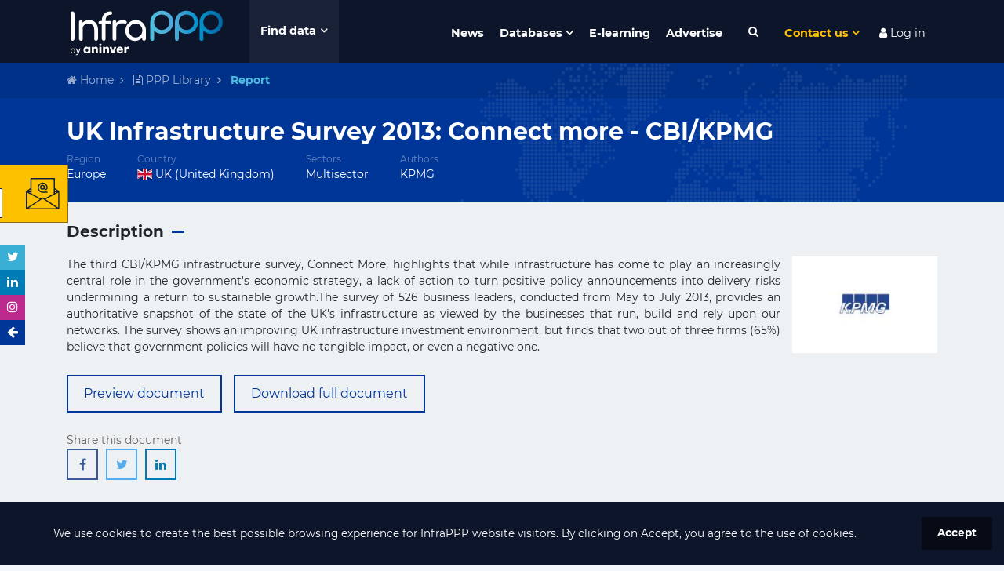

--- FILE ---
content_type: text/html; charset=UTF-8
request_url: https://www.infrapppworld.com/report/uk-infrastructure-survey-2013-connect-more-cbi-kpmg
body_size: 41541
content:
<!DOCTYPE html>
<html lang="en">
<head>

    

    <!-- Google tag (gtag.js) -->
    <script async src="https://www.googletagmanager.com/gtag/js?id=G-0ZCV84EQ8E"></script>
    <script>
        window.dataLayer = window.dataLayer || [];
        function gtag(){dataLayer.push(arguments);}
        gtag('js', new Date());

        gtag('config', 'G-0ZCV84EQ8E');
    </script>


<!-- Stripe js -->
<script src="https://js.stripe.com/v3/"></script>

<!-- reCaptcha v3 -->
<script src='https://www.google.com/recaptcha/api.js?render=6LdfUX0UAAAAAGtgejWPbjnZ5qCuhep1TUDMVLtU'></script>


<meta charset="utf-8">
<meta http-equiv="X-UA-Compatible" content="IE=edge">
<meta name="viewport" content="width=device-width, initial-scale=1">
<title>UK Infrastructure Survey 2013: Connect more - CBI/KPMG  | Infrastructure Finance & Investment</title>
<meta name="description" content="The third CBI/KPMG infrastructure survey,&nbsp;Connect More, highlights that while infrastructure has come to play an increasingly central role in the government&amp;#39;s economic strategy, a lack of action t...">
<meta name="keywords" content="library, PPP, documents, UK (United Kingdom)">
<meta name="twitter:card" content="summary" />
<meta name="twitter:site" content="@InfraPPP" />
<meta property="og:description" content="The third CBI/KPMG infrastructure survey,&nbsp;Connect More, highlights that while infrastructure has come to play an increasingly central role in the government&amp;#39;s economic strategy, a lack of action t..." />
<meta property="og:title" content="UK Infrastructure Survey 2013: Connect more - CBI/KPMG  | Infrastructure Finance & Investment" />
<meta property="og:url" content="https://www.infrapppworld.com/report/uk-infrastructure-survey-2013-connect-more-cbi-kpmg" />
<meta property="og:type" content="article" />
<meta property="og:image" content="http://infrapppworld.com/img/logos/infra-black.svg" />
<meta property="article:published_time" content="17-09-2013 10:47:33" />
<meta property="article:modified_time" content="23-12-2015 12:55:26" />
<meta property="article:section" content="Infrastructure Funds database" />

<link rel="canonical" href="https://www.infrapppworld.com/report/uk-infrastructure-survey-2013-connect-more-cbi-kpmg"/>

<!-- CSRF Token -->
<meta name="csrf-token" content="lUaAOSZiqgpYCVLquSyZr4A8swjggbl5bvyuoYe9">



<!-- Fonts -->


<!-- Styles -->
<link href="/front/css/styles.css?id=06fe7f0e9d501096b31b" rel="stylesheet">
<link href="https://www.infrapppworld.com/plugins/font-awesome.min.css" rel="stylesheet">
<link rel="stylesheet" href="https://www.infrapppworld.com/front/plugins/flag-icon-css/css/flag-icon.min.css">






<!-- Hotjar Tracking Code for https://www.infrapppworld.com/ -->
    <script>
        (function(h,o,t,j,a,r){
            h.hj=h.hj||function(){(h.hj.q=h.hj.q||[]).push(arguments)};
            h._hjSettings={hjid:1867559,hjsv:6};
            a=o.getElementsByTagName('head')[0];
            r=o.createElement('script');r.async=1;
            r.src=t+h._hjSettings.hjid+j+h._hjSettings.hjsv;
            a.appendChild(r);
        })(window,document,'https://static.hotjar.com/c/hotjar-','.js?sv=');
    </script>
</head>
<body class="">

    <!-- WINDUP Google Tag Manager (noscript) -->
    <noscript><iframe src="https://www.googletagmanager.com/ns.html?id=GTM-PM5BD3H"
                      height="0" width="0" style="display:none;visibility:hidden"></iframe></noscript>
    <!-- End Google Tag Manager (noscript) -->



<div id="app">

    <div id="header">

                    <div id="ruLeaving_hitbox"></div>
        
        <nav class="navbar navbar-expand-md container">
            <a class="navbar-brand" href="https://www.infrapppworld.com"><img src="https://www.infrapppworld.com/img/logos/infra-white.svg" alt="InfraPPP"></a>

            <button id="megamenu-toggleBtn" type="button" class="">Find data</button>
            <div id="megamenu" class="container">
                <div class="row no-gutters">

                    <div id="regions_megamenuFilter" class="col-sm-6 col-lg-3 megamenuFilter">
                        <div class="megamenuFiltersTitle"><div class="titleText">Regions</div></div>
                        <div class="megamenuFiltersOptions">
                            <i class="fa fa-chevron-up megamenuFiltersControl megamenuFiltersTop disabled" aria-hidden="true"></i>
                            <ul data-filter="regions">
                                                                    <a href="https://www.infrapppworld.com/regions/africa"><li class="megamenuFiltersOption"><span class="megamenuFiltersTriangle">&#9654;</span> Africa</li></a>
                                                                    <a href="https://www.infrapppworld.com/regions/asia"><li class="megamenuFiltersOption"><span class="megamenuFiltersTriangle">&#9654;</span> Asia</li></a>
                                                                    <a href="https://www.infrapppworld.com/regions/central-and-south-america"><li class="megamenuFiltersOption"><span class="megamenuFiltersTriangle">&#9654;</span> Central and South America</li></a>
                                                                    <a href="https://www.infrapppworld.com/regions/europe"><li class="megamenuFiltersOption"><span class="megamenuFiltersTriangle">&#9654;</span> Europe</li></a>
                                                                    <a href="https://www.infrapppworld.com/regions/north-america"><li class="megamenuFiltersOption"><span class="megamenuFiltersTriangle">&#9654;</span> North America</li></a>
                                                                    <a href="https://www.infrapppworld.com/regions/oceania"><li class="megamenuFiltersOption"><span class="megamenuFiltersTriangle">&#9654;</span> Oceania</li></a>
                                                            </ul>
                            <i class="fa fa-chevron-down megamenuFiltersControl megamenuFiltersBottom disabled" aria-hidden="true"></i>
                        </div>
                    </div>

                    <div id="countries_megamenuFilter" class="col-sm-6 col-lg-3 megamenuFilter">
                        <div class="megamenuFiltersTitle"><div class="titleText">Countries</div>
                            <button class="megamenuSearchBtn"><i class="fa fa-search fa-fw" aria-hidden="true"></i></button>
                            <input type="text" class="megamenuSearchInput" placeholder="Search a country">
                        </div>
                        <div class="megamenuFiltersOptions">
                            <i class="fa fa-chevron-up megamenuFiltersControl megamenuFiltersTop disabled" aria-hidden="true"></i>
                            <div class="noentrieslabel">No entries</div>
                            <ul data-filter="countries">
                                                                    <a data-itemname="(usa) united states of america" href="https://www.infrapppworld.com/countries/usa-united-states-of-america"><li class="megamenuFiltersOption"><span class="flag-icon flag-icon-us"></span> (USA) United States of America</li></a>
                                                                    <a data-itemname="afghanistan" href="https://www.infrapppworld.com/countries/afghanistan"><li class="megamenuFiltersOption"><span class="flag-icon flag-icon-af"></span> Afghanistan</li></a>
                                                                    <a data-itemname="albania" href="https://www.infrapppworld.com/countries/albania"><li class="megamenuFiltersOption"><span class="flag-icon flag-icon-al"></span> Albania</li></a>
                                                                    <a data-itemname="algeria" href="https://www.infrapppworld.com/countries/algeria"><li class="megamenuFiltersOption"><span class="flag-icon flag-icon-dz"></span> Algeria</li></a>
                                                                    <a data-itemname="andorra" href="https://www.infrapppworld.com/countries/andorra"><li class="megamenuFiltersOption"><span class="flag-icon flag-icon-ad"></span> Andorra</li></a>
                                                                    <a data-itemname="angola" href="https://www.infrapppworld.com/countries/angola"><li class="megamenuFiltersOption"><span class="flag-icon flag-icon-ao"></span> Angola</li></a>
                                                                    <a data-itemname="antigua and barbuda" href="https://www.infrapppworld.com/countries/antigua-and-barbuda"><li class="megamenuFiltersOption"><span class="flag-icon flag-icon-ag"></span> Antigua and Barbuda</li></a>
                                                                    <a data-itemname="argentina" href="https://www.infrapppworld.com/countries/argentina"><li class="megamenuFiltersOption"><span class="flag-icon flag-icon-ar"></span> Argentina</li></a>
                                                                    <a data-itemname="armenia" href="https://www.infrapppworld.com/countries/armenia"><li class="megamenuFiltersOption"><span class="flag-icon flag-icon-am"></span> Armenia</li></a>
                                                                    <a data-itemname="aruba" href="https://www.infrapppworld.com/countries/aruba"><li class="megamenuFiltersOption"><span class="flag-icon flag-icon-aw"></span> Aruba</li></a>
                                                                    <a data-itemname="australia" href="https://www.infrapppworld.com/countries/australia"><li class="megamenuFiltersOption"><span class="flag-icon flag-icon-au"></span> Australia</li></a>
                                                                    <a data-itemname="austria" href="https://www.infrapppworld.com/countries/austria"><li class="megamenuFiltersOption"><span class="flag-icon flag-icon-at"></span> Austria</li></a>
                                                                    <a data-itemname="azerbaijan" href="https://www.infrapppworld.com/countries/azerbaijan"><li class="megamenuFiltersOption"><span class="flag-icon flag-icon-az"></span> Azerbaijan</li></a>
                                                                    <a data-itemname="bahamas" href="https://www.infrapppworld.com/countries/bahamas"><li class="megamenuFiltersOption"><span class="flag-icon flag-icon-bs"></span> Bahamas</li></a>
                                                                    <a data-itemname="bahrain" href="https://www.infrapppworld.com/countries/bahrain"><li class="megamenuFiltersOption"><span class="flag-icon flag-icon-bh"></span> Bahrain</li></a>
                                                                    <a data-itemname="bangladesh" href="https://www.infrapppworld.com/countries/bangladesh"><li class="megamenuFiltersOption"><span class="flag-icon flag-icon-bd"></span> Bangladesh</li></a>
                                                                    <a data-itemname="barbados" href="https://www.infrapppworld.com/countries/barbados"><li class="megamenuFiltersOption"><span class="flag-icon flag-icon-bb"></span> Barbados</li></a>
                                                                    <a data-itemname="belarus" href="https://www.infrapppworld.com/countries/belarus"><li class="megamenuFiltersOption"><span class="flag-icon flag-icon-by"></span> Belarus</li></a>
                                                                    <a data-itemname="belgium" href="https://www.infrapppworld.com/countries/belgium"><li class="megamenuFiltersOption"><span class="flag-icon flag-icon-be"></span> Belgium</li></a>
                                                                    <a data-itemname="belize" href="https://www.infrapppworld.com/countries/belize"><li class="megamenuFiltersOption"><span class="flag-icon flag-icon-bz"></span> Belize</li></a>
                                                                    <a data-itemname="benin" href="https://www.infrapppworld.com/countries/benin"><li class="megamenuFiltersOption"><span class="flag-icon flag-icon-bj"></span> Benin</li></a>
                                                                    <a data-itemname="bermuda" href="https://www.infrapppworld.com/countries/bermuda"><li class="megamenuFiltersOption"><span class="flag-icon flag-icon-bm"></span> Bermuda</li></a>
                                                                    <a data-itemname="bhutan" href="https://www.infrapppworld.com/countries/bhutan"><li class="megamenuFiltersOption"><span class="flag-icon flag-icon-bt"></span> Bhutan</li></a>
                                                                    <a data-itemname="bolivia" href="https://www.infrapppworld.com/countries/bolivia"><li class="megamenuFiltersOption"><span class="flag-icon flag-icon-bo"></span> Bolivia</li></a>
                                                                    <a data-itemname="bosnia and herzegovina" href="https://www.infrapppworld.com/countries/bosnia-and-herzegovina"><li class="megamenuFiltersOption"><span class="flag-icon flag-icon-ba"></span> Bosnia and Herzegovina</li></a>
                                                                    <a data-itemname="botswana" href="https://www.infrapppworld.com/countries/botswana"><li class="megamenuFiltersOption"><span class="flag-icon flag-icon-bw"></span> Botswana</li></a>
                                                                    <a data-itemname="brazil" href="https://www.infrapppworld.com/countries/brazil"><li class="megamenuFiltersOption"><span class="flag-icon flag-icon-br"></span> Brazil</li></a>
                                                                    <a data-itemname="brunei" href="https://www.infrapppworld.com/countries/brunei"><li class="megamenuFiltersOption"><span class="flag-icon flag-icon-bn"></span> Brunei</li></a>
                                                                    <a data-itemname="bulgaria" href="https://www.infrapppworld.com/countries/bulgaria"><li class="megamenuFiltersOption"><span class="flag-icon flag-icon-bg"></span> Bulgaria</li></a>
                                                                    <a data-itemname="burkina faso" href="https://www.infrapppworld.com/countries/burkina-faso"><li class="megamenuFiltersOption"><span class="flag-icon flag-icon-bf"></span> Burkina Faso</li></a>
                                                                    <a data-itemname="burundi" href="https://www.infrapppworld.com/countries/burundi"><li class="megamenuFiltersOption"><span class="flag-icon flag-icon-bi"></span> Burundi</li></a>
                                                                    <a data-itemname="cabo verde" href="https://www.infrapppworld.com/countries/cabo-verde"><li class="megamenuFiltersOption"><span class="flag-icon flag-icon-cv"></span> Cabo Verde</li></a>
                                                                    <a data-itemname="cambodia" href="https://www.infrapppworld.com/countries/cambodia"><li class="megamenuFiltersOption"><span class="flag-icon flag-icon-kh"></span> Cambodia</li></a>
                                                                    <a data-itemname="cameroon" href="https://www.infrapppworld.com/countries/cameroon"><li class="megamenuFiltersOption"><span class="flag-icon flag-icon-cm"></span> Cameroon</li></a>
                                                                    <a data-itemname="canada" href="https://www.infrapppworld.com/countries/canada"><li class="megamenuFiltersOption"><span class="flag-icon flag-icon-ca"></span> Canada</li></a>
                                                                    <a data-itemname="cayman islands" href="https://www.infrapppworld.com/countries/cayman-islands"><li class="megamenuFiltersOption"><span class="flag-icon flag-icon-ky"></span> Cayman Islands</li></a>
                                                                    <a data-itemname="central african republic" href="https://www.infrapppworld.com/countries/central-african-republic"><li class="megamenuFiltersOption"><span class="flag-icon flag-icon-cf"></span> Central African Republic</li></a>
                                                                    <a data-itemname="chad" href="https://www.infrapppworld.com/countries/chad"><li class="megamenuFiltersOption"><span class="flag-icon flag-icon-td"></span> Chad</li></a>
                                                                    <a data-itemname="chile" href="https://www.infrapppworld.com/countries/chile"><li class="megamenuFiltersOption"><span class="flag-icon flag-icon-cl"></span> Chile</li></a>
                                                                    <a data-itemname="china" href="https://www.infrapppworld.com/countries/china"><li class="megamenuFiltersOption"><span class="flag-icon flag-icon-cn"></span> China</li></a>
                                                                    <a data-itemname="colombia" href="https://www.infrapppworld.com/countries/colombia"><li class="megamenuFiltersOption"><span class="flag-icon flag-icon-co"></span> Colombia</li></a>
                                                                    <a data-itemname="comoros" href="https://www.infrapppworld.com/countries/comoros"><li class="megamenuFiltersOption"><span class="flag-icon flag-icon-km"></span> Comoros</li></a>
                                                                    <a data-itemname="congo, democratic republic of the" href="https://www.infrapppworld.com/countries/congo-democratic-republic-of-the"><li class="megamenuFiltersOption"><span class="flag-icon flag-icon-cd"></span> Congo, Democratic Republic of the</li></a>
                                                                    <a data-itemname="congo, republic of the" href="https://www.infrapppworld.com/countries/congo-republic-of-the"><li class="megamenuFiltersOption"><span class="flag-icon flag-icon-cg"></span> Congo, Republic of the</li></a>
                                                                    <a data-itemname="costa rica" href="https://www.infrapppworld.com/countries/costa-rica"><li class="megamenuFiltersOption"><span class="flag-icon flag-icon-cr"></span> Costa Rica</li></a>
                                                                    <a data-itemname="cote d&#039;ivoire" href="https://www.infrapppworld.com/countries/cote-d-ivoire"><li class="megamenuFiltersOption"><span class="flag-icon flag-icon-ci"></span> Cote d&#039;Ivoire</li></a>
                                                                    <a data-itemname="croatia" href="https://www.infrapppworld.com/countries/croatia"><li class="megamenuFiltersOption"><span class="flag-icon flag-icon-hr"></span> Croatia</li></a>
                                                                    <a data-itemname="cuba" href="https://www.infrapppworld.com/countries/cuba"><li class="megamenuFiltersOption"><span class="flag-icon flag-icon-cu"></span> Cuba</li></a>
                                                                    <a data-itemname="cyprus" href="https://www.infrapppworld.com/countries/cyprus"><li class="megamenuFiltersOption"><span class="flag-icon flag-icon-cy"></span> Cyprus</li></a>
                                                                    <a data-itemname="czech republic" href="https://www.infrapppworld.com/countries/czech-republic"><li class="megamenuFiltersOption"><span class="flag-icon flag-icon-cz"></span> Czech Republic</li></a>
                                                                    <a data-itemname="denmark" href="https://www.infrapppworld.com/countries/denmark"><li class="megamenuFiltersOption"><span class="flag-icon flag-icon-dk"></span> Denmark</li></a>
                                                                    <a data-itemname="djibouti" href="https://www.infrapppworld.com/countries/djibouti"><li class="megamenuFiltersOption"><span class="flag-icon flag-icon-dj"></span> Djibouti</li></a>
                                                                    <a data-itemname="dominica" href="https://www.infrapppworld.com/countries/dominica"><li class="megamenuFiltersOption"><span class="flag-icon flag-icon-dm"></span> Dominica</li></a>
                                                                    <a data-itemname="dominican republic" href="https://www.infrapppworld.com/countries/dominican-republic"><li class="megamenuFiltersOption"><span class="flag-icon flag-icon-do"></span> Dominican Republic</li></a>
                                                                    <a data-itemname="ecuador" href="https://www.infrapppworld.com/countries/ecuador"><li class="megamenuFiltersOption"><span class="flag-icon flag-icon-ec"></span> Ecuador</li></a>
                                                                    <a data-itemname="egypt" href="https://www.infrapppworld.com/countries/egypt"><li class="megamenuFiltersOption"><span class="flag-icon flag-icon-eg"></span> Egypt</li></a>
                                                                    <a data-itemname="el salvador" href="https://www.infrapppworld.com/countries/el-salvador"><li class="megamenuFiltersOption"><span class="flag-icon flag-icon-sv"></span> El Salvador</li></a>
                                                                    <a data-itemname="equatorial guinea" href="https://www.infrapppworld.com/countries/equatorial-guinea"><li class="megamenuFiltersOption"><span class="flag-icon flag-icon-gq"></span> Equatorial Guinea</li></a>
                                                                    <a data-itemname="eritrea" href="https://www.infrapppworld.com/countries/eritrea"><li class="megamenuFiltersOption"><span class="flag-icon flag-icon-er"></span> Eritrea</li></a>
                                                                    <a data-itemname="estonia" href="https://www.infrapppworld.com/countries/estonia"><li class="megamenuFiltersOption"><span class="flag-icon flag-icon-ee"></span> Estonia</li></a>
                                                                    <a data-itemname="ethiopia" href="https://www.infrapppworld.com/countries/ethiopia"><li class="megamenuFiltersOption"><span class="flag-icon flag-icon-et"></span> Ethiopia</li></a>
                                                                    <a data-itemname="fiji" href="https://www.infrapppworld.com/countries/fiji"><li class="megamenuFiltersOption"><span class="flag-icon flag-icon-fj"></span> Fiji</li></a>
                                                                    <a data-itemname="finland" href="https://www.infrapppworld.com/countries/finland"><li class="megamenuFiltersOption"><span class="flag-icon flag-icon-fi"></span> Finland</li></a>
                                                                    <a data-itemname="france" href="https://www.infrapppworld.com/countries/france"><li class="megamenuFiltersOption"><span class="flag-icon flag-icon-fr"></span> France</li></a>
                                                                    <a data-itemname="gabon" href="https://www.infrapppworld.com/countries/gabon"><li class="megamenuFiltersOption"><span class="flag-icon flag-icon-ga"></span> Gabon</li></a>
                                                                    <a data-itemname="gambia" href="https://www.infrapppworld.com/countries/gambia"><li class="megamenuFiltersOption"><span class="flag-icon flag-icon-gm"></span> Gambia</li></a>
                                                                    <a data-itemname="georgia" href="https://www.infrapppworld.com/countries/georgia"><li class="megamenuFiltersOption"><span class="flag-icon flag-icon-ge"></span> Georgia</li></a>
                                                                    <a data-itemname="germany" href="https://www.infrapppworld.com/countries/germany"><li class="megamenuFiltersOption"><span class="flag-icon flag-icon-de"></span> Germany</li></a>
                                                                    <a data-itemname="ghana" href="https://www.infrapppworld.com/countries/ghana"><li class="megamenuFiltersOption"><span class="flag-icon flag-icon-gh"></span> Ghana</li></a>
                                                                    <a data-itemname="greece" href="https://www.infrapppworld.com/countries/greece"><li class="megamenuFiltersOption"><span class="flag-icon flag-icon-gr"></span> Greece</li></a>
                                                                    <a data-itemname="greenland" href="https://www.infrapppworld.com/countries/greenland"><li class="megamenuFiltersOption"><span class="flag-icon flag-icon-gl"></span> Greenland</li></a>
                                                                    <a data-itemname="grenada" href="https://www.infrapppworld.com/countries/grenada"><li class="megamenuFiltersOption"><span class="flag-icon flag-icon-gd"></span> Grenada</li></a>
                                                                    <a data-itemname="guatemala" href="https://www.infrapppworld.com/countries/guatemala"><li class="megamenuFiltersOption"><span class="flag-icon flag-icon-gt"></span> Guatemala</li></a>
                                                                    <a data-itemname="guinea" href="https://www.infrapppworld.com/countries/guinea"><li class="megamenuFiltersOption"><span class="flag-icon flag-icon-gn"></span> Guinea</li></a>
                                                                    <a data-itemname="guinea-bissau" href="https://www.infrapppworld.com/countries/guinea-bissau"><li class="megamenuFiltersOption"><span class="flag-icon flag-icon-gw"></span> Guinea-Bissau</li></a>
                                                                    <a data-itemname="guyana" href="https://www.infrapppworld.com/countries/guyana"><li class="megamenuFiltersOption"><span class="flag-icon flag-icon-gy"></span> Guyana</li></a>
                                                                    <a data-itemname="haiti" href="https://www.infrapppworld.com/countries/haiti"><li class="megamenuFiltersOption"><span class="flag-icon flag-icon-ht"></span> Haiti</li></a>
                                                                    <a data-itemname="honduras" href="https://www.infrapppworld.com/countries/honduras"><li class="megamenuFiltersOption"><span class="flag-icon flag-icon-hn"></span> Honduras</li></a>
                                                                    <a data-itemname="hong kong" href="https://www.infrapppworld.com/countries/hong-kong"><li class="megamenuFiltersOption"><span class="flag-icon flag-icon-hk"></span> Hong Kong</li></a>
                                                                    <a data-itemname="hungary" href="https://www.infrapppworld.com/countries/hungary"><li class="megamenuFiltersOption"><span class="flag-icon flag-icon-hu"></span> Hungary</li></a>
                                                                    <a data-itemname="iceland" href="https://www.infrapppworld.com/countries/iceland"><li class="megamenuFiltersOption"><span class="flag-icon flag-icon-is"></span> Iceland</li></a>
                                                                    <a data-itemname="india" href="https://www.infrapppworld.com/countries/india"><li class="megamenuFiltersOption"><span class="flag-icon flag-icon-in"></span> India</li></a>
                                                                    <a data-itemname="indonesia" href="https://www.infrapppworld.com/countries/indonesia"><li class="megamenuFiltersOption"><span class="flag-icon flag-icon-id"></span> Indonesia</li></a>
                                                                    <a data-itemname="iran" href="https://www.infrapppworld.com/countries/iran"><li class="megamenuFiltersOption"><span class="flag-icon flag-icon-ir"></span> Iran</li></a>
                                                                    <a data-itemname="iraq" href="https://www.infrapppworld.com/countries/iraq"><li class="megamenuFiltersOption"><span class="flag-icon flag-icon-iq"></span> Iraq</li></a>
                                                                    <a data-itemname="ireland" href="https://www.infrapppworld.com/countries/ireland"><li class="megamenuFiltersOption"><span class="flag-icon flag-icon-ie"></span> Ireland</li></a>
                                                                    <a data-itemname="israel" href="https://www.infrapppworld.com/countries/israel"><li class="megamenuFiltersOption"><span class="flag-icon flag-icon-il"></span> Israel</li></a>
                                                                    <a data-itemname="italy" href="https://www.infrapppworld.com/countries/italy"><li class="megamenuFiltersOption"><span class="flag-icon flag-icon-it"></span> Italy</li></a>
                                                                    <a data-itemname="jamaica" href="https://www.infrapppworld.com/countries/jamaica"><li class="megamenuFiltersOption"><span class="flag-icon flag-icon-jm"></span> Jamaica</li></a>
                                                                    <a data-itemname="japan" href="https://www.infrapppworld.com/countries/japan"><li class="megamenuFiltersOption"><span class="flag-icon flag-icon-jp"></span> Japan</li></a>
                                                                    <a data-itemname="jordan" href="https://www.infrapppworld.com/countries/jordan"><li class="megamenuFiltersOption"><span class="flag-icon flag-icon-jo"></span> Jordan</li></a>
                                                                    <a data-itemname="kazakhstan" href="https://www.infrapppworld.com/countries/kazakhstan"><li class="megamenuFiltersOption"><span class="flag-icon flag-icon-kz"></span> Kazakhstan</li></a>
                                                                    <a data-itemname="kenya" href="https://www.infrapppworld.com/countries/kenya"><li class="megamenuFiltersOption"><span class="flag-icon flag-icon-ke"></span> Kenya</li></a>
                                                                    <a data-itemname="kiribati" href="https://www.infrapppworld.com/countries/kiribati"><li class="megamenuFiltersOption"><span class="flag-icon flag-icon-ki"></span> Kiribati</li></a>
                                                                    <a data-itemname="kosovo" href="https://www.infrapppworld.com/countries/kosovo"><li class="megamenuFiltersOption"><span class="flag-icon flag-icon-xk"></span> Kosovo</li></a>
                                                                    <a data-itemname="kuwait" href="https://www.infrapppworld.com/countries/kuwait"><li class="megamenuFiltersOption"><span class="flag-icon flag-icon-kw"></span> Kuwait</li></a>
                                                                    <a data-itemname="kyrgyzstan" href="https://www.infrapppworld.com/countries/kyrgyzstan"><li class="megamenuFiltersOption"><span class="flag-icon flag-icon-kg"></span> Kyrgyzstan</li></a>
                                                                    <a data-itemname="laos" href="https://www.infrapppworld.com/countries/laos"><li class="megamenuFiltersOption"><span class="flag-icon flag-icon-la"></span> Laos</li></a>
                                                                    <a data-itemname="latvia" href="https://www.infrapppworld.com/countries/latvia"><li class="megamenuFiltersOption"><span class="flag-icon flag-icon-lv"></span> Latvia</li></a>
                                                                    <a data-itemname="lebanon" href="https://www.infrapppworld.com/countries/lebanon"><li class="megamenuFiltersOption"><span class="flag-icon flag-icon-lb"></span> Lebanon</li></a>
                                                                    <a data-itemname="lesotho" href="https://www.infrapppworld.com/countries/lesotho"><li class="megamenuFiltersOption"><span class="flag-icon flag-icon-ls"></span> Lesotho</li></a>
                                                                    <a data-itemname="liberia" href="https://www.infrapppworld.com/countries/liberia"><li class="megamenuFiltersOption"><span class="flag-icon flag-icon-lr"></span> Liberia</li></a>
                                                                    <a data-itemname="libya" href="https://www.infrapppworld.com/countries/libya"><li class="megamenuFiltersOption"><span class="flag-icon flag-icon-ly"></span> Libya</li></a>
                                                                    <a data-itemname="liechtenstein" href="https://www.infrapppworld.com/countries/liechtenstein"><li class="megamenuFiltersOption"><span class="flag-icon flag-icon-li"></span> Liechtenstein</li></a>
                                                                    <a data-itemname="lithuania" href="https://www.infrapppworld.com/countries/lithuania"><li class="megamenuFiltersOption"><span class="flag-icon flag-icon-lt"></span> Lithuania</li></a>
                                                                    <a data-itemname="luxembourg" href="https://www.infrapppworld.com/countries/luxembourg"><li class="megamenuFiltersOption"><span class="flag-icon flag-icon-lu"></span> Luxembourg</li></a>
                                                                    <a data-itemname="macau" href="https://www.infrapppworld.com/countries/macau"><li class="megamenuFiltersOption"><span class="flag-icon flag-icon-mo"></span> Macau</li></a>
                                                                    <a data-itemname="macedonia" href="https://www.infrapppworld.com/countries/macedonia"><li class="megamenuFiltersOption"><span class="flag-icon flag-icon-mk"></span> Macedonia</li></a>
                                                                    <a data-itemname="madagascar" href="https://www.infrapppworld.com/countries/madagascar"><li class="megamenuFiltersOption"><span class="flag-icon flag-icon-mg"></span> Madagascar</li></a>
                                                                    <a data-itemname="malawi" href="https://www.infrapppworld.com/countries/malawi"><li class="megamenuFiltersOption"><span class="flag-icon flag-icon-mw"></span> Malawi</li></a>
                                                                    <a data-itemname="malaysia" href="https://www.infrapppworld.com/countries/malaysia"><li class="megamenuFiltersOption"><span class="flag-icon flag-icon-my"></span> Malaysia</li></a>
                                                                    <a data-itemname="maldives" href="https://www.infrapppworld.com/countries/maldives"><li class="megamenuFiltersOption"><span class="flag-icon flag-icon-mv"></span> Maldives</li></a>
                                                                    <a data-itemname="mali" href="https://www.infrapppworld.com/countries/mali"><li class="megamenuFiltersOption"><span class="flag-icon flag-icon-ml"></span> Mali</li></a>
                                                                    <a data-itemname="malta" href="https://www.infrapppworld.com/countries/malta"><li class="megamenuFiltersOption"><span class="flag-icon flag-icon-mt"></span> Malta</li></a>
                                                                    <a data-itemname="marshall islands" href="https://www.infrapppworld.com/countries/marshall-islands"><li class="megamenuFiltersOption"><span class="flag-icon flag-icon-mh"></span> Marshall Islands</li></a>
                                                                    <a data-itemname="mauritania" href="https://www.infrapppworld.com/countries/mauritania"><li class="megamenuFiltersOption"><span class="flag-icon flag-icon-mr"></span> Mauritania</li></a>
                                                                    <a data-itemname="mauritius" href="https://www.infrapppworld.com/countries/mauritius"><li class="megamenuFiltersOption"><span class="flag-icon flag-icon-mu"></span> Mauritius</li></a>
                                                                    <a data-itemname="mexico" href="https://www.infrapppworld.com/countries/mexico"><li class="megamenuFiltersOption"><span class="flag-icon flag-icon-mx"></span> Mexico</li></a>
                                                                    <a data-itemname="micronesia" href="https://www.infrapppworld.com/countries/micronesia"><li class="megamenuFiltersOption"><span class="flag-icon flag-icon-fm"></span> Micronesia</li></a>
                                                                    <a data-itemname="moldova" href="https://www.infrapppworld.com/countries/moldova"><li class="megamenuFiltersOption"><span class="flag-icon flag-icon-md"></span> Moldova</li></a>
                                                                    <a data-itemname="monaco" href="https://www.infrapppworld.com/countries/monaco"><li class="megamenuFiltersOption"><span class="flag-icon flag-icon-mc"></span> Monaco</li></a>
                                                                    <a data-itemname="mongolia" href="https://www.infrapppworld.com/countries/mongolia"><li class="megamenuFiltersOption"><span class="flag-icon flag-icon-mn"></span> Mongolia</li></a>
                                                                    <a data-itemname="montenegro" href="https://www.infrapppworld.com/countries/montenegro"><li class="megamenuFiltersOption"><span class="flag-icon flag-icon-me"></span> Montenegro</li></a>
                                                                    <a data-itemname="montserrat" href="https://www.infrapppworld.com/countries/montserrat"><li class="megamenuFiltersOption"><span class="flag-icon flag-icon-ms"></span> Montserrat</li></a>
                                                                    <a data-itemname="morocco" href="https://www.infrapppworld.com/countries/morocco"><li class="megamenuFiltersOption"><span class="flag-icon flag-icon-ma"></span> Morocco</li></a>
                                                                    <a data-itemname="mozambique" href="https://www.infrapppworld.com/countries/mozambique"><li class="megamenuFiltersOption"><span class="flag-icon flag-icon-mz"></span> Mozambique</li></a>
                                                                    <a data-itemname="myanmar (burma)" href="https://www.infrapppworld.com/countries/myanmar-burma"><li class="megamenuFiltersOption"><span class="flag-icon flag-icon-mm"></span> Myanmar (Burma)</li></a>
                                                                    <a data-itemname="namibia" href="https://www.infrapppworld.com/countries/namibia"><li class="megamenuFiltersOption"><span class="flag-icon flag-icon-na"></span> Namibia</li></a>
                                                                    <a data-itemname="nauru" href="https://www.infrapppworld.com/countries/nauru"><li class="megamenuFiltersOption"><span class="flag-icon flag-icon-nr"></span> Nauru</li></a>
                                                                    <a data-itemname="nepal" href="https://www.infrapppworld.com/countries/nepal"><li class="megamenuFiltersOption"><span class="flag-icon flag-icon-np"></span> Nepal</li></a>
                                                                    <a data-itemname="netherlands" href="https://www.infrapppworld.com/countries/netherlands"><li class="megamenuFiltersOption"><span class="flag-icon flag-icon-nl"></span> Netherlands</li></a>
                                                                    <a data-itemname="new zealand" href="https://www.infrapppworld.com/countries/new-zealand"><li class="megamenuFiltersOption"><span class="flag-icon flag-icon-nz"></span> New Zealand</li></a>
                                                                    <a data-itemname="nicaragua" href="https://www.infrapppworld.com/countries/nicaragua"><li class="megamenuFiltersOption"><span class="flag-icon flag-icon-ni"></span> Nicaragua</li></a>
                                                                    <a data-itemname="niger" href="https://www.infrapppworld.com/countries/niger"><li class="megamenuFiltersOption"><span class="flag-icon flag-icon-ne"></span> Niger</li></a>
                                                                    <a data-itemname="nigeria" href="https://www.infrapppworld.com/countries/nigeria"><li class="megamenuFiltersOption"><span class="flag-icon flag-icon-ng"></span> Nigeria</li></a>
                                                                    <a data-itemname="north korea" href="https://www.infrapppworld.com/countries/north-korea"><li class="megamenuFiltersOption"><span class="flag-icon flag-icon-kp"></span> North Korea</li></a>
                                                                    <a data-itemname="norway" href="https://www.infrapppworld.com/countries/norway"><li class="megamenuFiltersOption"><span class="flag-icon flag-icon-no"></span> Norway</li></a>
                                                                    <a data-itemname="oman" href="https://www.infrapppworld.com/countries/oman"><li class="megamenuFiltersOption"><span class="flag-icon flag-icon-om"></span> Oman</li></a>
                                                                    <a data-itemname="pakistan" href="https://www.infrapppworld.com/countries/pakistan"><li class="megamenuFiltersOption"><span class="flag-icon flag-icon-pk"></span> Pakistan</li></a>
                                                                    <a data-itemname="palau" href="https://www.infrapppworld.com/countries/palau"><li class="megamenuFiltersOption"><span class="flag-icon flag-icon-pw"></span> Palau</li></a>
                                                                    <a data-itemname="palestine" href="https://www.infrapppworld.com/countries/palestine"><li class="megamenuFiltersOption"><span class="flag-icon flag-icon-ps"></span> Palestine</li></a>
                                                                    <a data-itemname="panama" href="https://www.infrapppworld.com/countries/panama"><li class="megamenuFiltersOption"><span class="flag-icon flag-icon-pa"></span> Panama</li></a>
                                                                    <a data-itemname="papua new guinea" href="https://www.infrapppworld.com/countries/papua-new-guinea"><li class="megamenuFiltersOption"><span class="flag-icon flag-icon-pg"></span> Papua New Guinea</li></a>
                                                                    <a data-itemname="paraguay" href="https://www.infrapppworld.com/countries/paraguay"><li class="megamenuFiltersOption"><span class="flag-icon flag-icon-py"></span> Paraguay</li></a>
                                                                    <a data-itemname="peru" href="https://www.infrapppworld.com/countries/peru"><li class="megamenuFiltersOption"><span class="flag-icon flag-icon-pe"></span> Peru</li></a>
                                                                    <a data-itemname="philippines" href="https://www.infrapppworld.com/countries/philippines"><li class="megamenuFiltersOption"><span class="flag-icon flag-icon-ph"></span> Philippines</li></a>
                                                                    <a data-itemname="poland" href="https://www.infrapppworld.com/countries/poland"><li class="megamenuFiltersOption"><span class="flag-icon flag-icon-pl"></span> Poland</li></a>
                                                                    <a data-itemname="portugal" href="https://www.infrapppworld.com/countries/portugal"><li class="megamenuFiltersOption"><span class="flag-icon flag-icon-pt"></span> Portugal</li></a>
                                                                    <a data-itemname="puerto rico" href="https://www.infrapppworld.com/countries/puerto-rico"><li class="megamenuFiltersOption"><span class="flag-icon flag-icon-pr"></span> Puerto Rico</li></a>
                                                                    <a data-itemname="qatar" href="https://www.infrapppworld.com/countries/qatar"><li class="megamenuFiltersOption"><span class="flag-icon flag-icon-qa"></span> Qatar</li></a>
                                                                    <a data-itemname="romania" href="https://www.infrapppworld.com/countries/romania"><li class="megamenuFiltersOption"><span class="flag-icon flag-icon-ro"></span> Romania</li></a>
                                                                    <a data-itemname="russia" href="https://www.infrapppworld.com/countries/russia"><li class="megamenuFiltersOption"><span class="flag-icon flag-icon-ru"></span> Russia</li></a>
                                                                    <a data-itemname="rwanda" href="https://www.infrapppworld.com/countries/rwanda"><li class="megamenuFiltersOption"><span class="flag-icon flag-icon-rw"></span> Rwanda</li></a>
                                                                    <a data-itemname="samoa" href="https://www.infrapppworld.com/countries/samoa"><li class="megamenuFiltersOption"><span class="flag-icon flag-icon-ws"></span> Samoa</li></a>
                                                                    <a data-itemname="san marino" href="https://www.infrapppworld.com/countries/san-marino"><li class="megamenuFiltersOption"><span class="flag-icon flag-icon-sm"></span> San Marino</li></a>
                                                                    <a data-itemname="sao tome and principe" href="https://www.infrapppworld.com/countries/sao-tome-and-principe"><li class="megamenuFiltersOption"><span class="flag-icon flag-icon-st"></span> Sao Tome and Principe</li></a>
                                                                    <a data-itemname="saudi arabia" href="https://www.infrapppworld.com/countries/saudi-arabia"><li class="megamenuFiltersOption"><span class="flag-icon flag-icon-sa"></span> Saudi Arabia</li></a>
                                                                    <a data-itemname="senegal" href="https://www.infrapppworld.com/countries/senegal"><li class="megamenuFiltersOption"><span class="flag-icon flag-icon-sn"></span> Senegal</li></a>
                                                                    <a data-itemname="serbia" href="https://www.infrapppworld.com/countries/serbia"><li class="megamenuFiltersOption"><span class="flag-icon flag-icon-rs"></span> Serbia</li></a>
                                                                    <a data-itemname="seychelles" href="https://www.infrapppworld.com/countries/seychelles"><li class="megamenuFiltersOption"><span class="flag-icon flag-icon-sc"></span> Seychelles</li></a>
                                                                    <a data-itemname="sierra leone" href="https://www.infrapppworld.com/countries/sierra-leone"><li class="megamenuFiltersOption"><span class="flag-icon flag-icon-sl"></span> Sierra Leone</li></a>
                                                                    <a data-itemname="singapore" href="https://www.infrapppworld.com/countries/singapore"><li class="megamenuFiltersOption"><span class="flag-icon flag-icon-sg"></span> Singapore</li></a>
                                                                    <a data-itemname="slovakia" href="https://www.infrapppworld.com/countries/slovakia"><li class="megamenuFiltersOption"><span class="flag-icon flag-icon-sk"></span> Slovakia</li></a>
                                                                    <a data-itemname="slovenia" href="https://www.infrapppworld.com/countries/slovenia"><li class="megamenuFiltersOption"><span class="flag-icon flag-icon-si"></span> Slovenia</li></a>
                                                                    <a data-itemname="solomon islands" href="https://www.infrapppworld.com/countries/solomon-islands"><li class="megamenuFiltersOption"><span class="flag-icon flag-icon-sb"></span> Solomon Islands</li></a>
                                                                    <a data-itemname="somalia" href="https://www.infrapppworld.com/countries/somalia"><li class="megamenuFiltersOption"><span class="flag-icon flag-icon-so"></span> Somalia</li></a>
                                                                    <a data-itemname="somaliland" href="https://www.infrapppworld.com/countries/somaliland"><li class="megamenuFiltersOption"><span class="flag-icon flag-icon-so"></span> Somaliland</li></a>
                                                                    <a data-itemname="south africa" href="https://www.infrapppworld.com/countries/south-africa"><li class="megamenuFiltersOption"><span class="flag-icon flag-icon-za"></span> South Africa</li></a>
                                                                    <a data-itemname="south korea" href="https://www.infrapppworld.com/countries/south-korea"><li class="megamenuFiltersOption"><span class="flag-icon flag-icon-kr"></span> South Korea</li></a>
                                                                    <a data-itemname="south sudan" href="https://www.infrapppworld.com/countries/south-sudan"><li class="megamenuFiltersOption"><span class="flag-icon flag-icon-ss"></span> South Sudan</li></a>
                                                                    <a data-itemname="spain" href="https://www.infrapppworld.com/countries/spain"><li class="megamenuFiltersOption"><span class="flag-icon flag-icon-es"></span> Spain</li></a>
                                                                    <a data-itemname="sri lanka" href="https://www.infrapppworld.com/countries/sri-lanka"><li class="megamenuFiltersOption"><span class="flag-icon flag-icon-lk"></span> Sri Lanka</li></a>
                                                                    <a data-itemname="st. helena" href="https://www.infrapppworld.com/countries/st-helena"><li class="megamenuFiltersOption"><span class="flag-icon flag-icon-sh"></span> St. Helena</li></a>
                                                                    <a data-itemname="st. kitts and nevis" href="https://www.infrapppworld.com/countries/st-kitts-and-nevis"><li class="megamenuFiltersOption"><span class="flag-icon flag-icon-kn"></span> St. Kitts and Nevis</li></a>
                                                                    <a data-itemname="st. lucia" href="https://www.infrapppworld.com/countries/st-lucia"><li class="megamenuFiltersOption"><span class="flag-icon flag-icon-lc"></span> St. Lucia</li></a>
                                                                    <a data-itemname="st. vincent and the grenadines" href="https://www.infrapppworld.com/countries/st-vincent-and-the-grenadines"><li class="megamenuFiltersOption"><span class="flag-icon flag-icon-vc"></span> St. Vincent and The Grenadines</li></a>
                                                                    <a data-itemname="sudan" href="https://www.infrapppworld.com/countries/sudan"><li class="megamenuFiltersOption"><span class="flag-icon flag-icon-sd"></span> Sudan</li></a>
                                                                    <a data-itemname="suriname" href="https://www.infrapppworld.com/countries/suriname"><li class="megamenuFiltersOption"><span class="flag-icon flag-icon-sr"></span> Suriname</li></a>
                                                                    <a data-itemname="swaziland" href="https://www.infrapppworld.com/countries/swaziland"><li class="megamenuFiltersOption"><span class="flag-icon flag-icon-sz"></span> Swaziland</li></a>
                                                                    <a data-itemname="sweden" href="https://www.infrapppworld.com/countries/sweden"><li class="megamenuFiltersOption"><span class="flag-icon flag-icon-se"></span> Sweden</li></a>
                                                                    <a data-itemname="switzerland" href="https://www.infrapppworld.com/countries/switzerland"><li class="megamenuFiltersOption"><span class="flag-icon flag-icon-ch"></span> Switzerland</li></a>
                                                                    <a data-itemname="syria" href="https://www.infrapppworld.com/countries/syria"><li class="megamenuFiltersOption"><span class="flag-icon flag-icon-sy"></span> Syria</li></a>
                                                                    <a data-itemname="taiwan" href="https://www.infrapppworld.com/countries/taiwan"><li class="megamenuFiltersOption"><span class="flag-icon flag-icon-tw"></span> Taiwan</li></a>
                                                                    <a data-itemname="tajikistan" href="https://www.infrapppworld.com/countries/tajikistan"><li class="megamenuFiltersOption"><span class="flag-icon flag-icon-tj"></span> Tajikistan</li></a>
                                                                    <a data-itemname="tanzania" href="https://www.infrapppworld.com/countries/tanzania"><li class="megamenuFiltersOption"><span class="flag-icon flag-icon-tz"></span> Tanzania</li></a>
                                                                    <a data-itemname="thailand" href="https://www.infrapppworld.com/countries/thailand"><li class="megamenuFiltersOption"><span class="flag-icon flag-icon-th"></span> Thailand</li></a>
                                                                    <a data-itemname="timor leste" href="https://www.infrapppworld.com/countries/timor-leste"><li class="megamenuFiltersOption"><span class="flag-icon flag-icon-tl"></span> Timor Leste</li></a>
                                                                    <a data-itemname="togo" href="https://www.infrapppworld.com/countries/togo"><li class="megamenuFiltersOption"><span class="flag-icon flag-icon-tg"></span> Togo</li></a>
                                                                    <a data-itemname="tonga" href="https://www.infrapppworld.com/countries/tonga"><li class="megamenuFiltersOption"><span class="flag-icon flag-icon-to"></span> Tonga</li></a>
                                                                    <a data-itemname="trinidad and tobago" href="https://www.infrapppworld.com/countries/trinidad-and-tobago"><li class="megamenuFiltersOption"><span class="flag-icon flag-icon-tt"></span> Trinidad and Tobago</li></a>
                                                                    <a data-itemname="tunisia" href="https://www.infrapppworld.com/countries/tunisia"><li class="megamenuFiltersOption"><span class="flag-icon flag-icon-tn"></span> Tunisia</li></a>
                                                                    <a data-itemname="turkey" href="https://www.infrapppworld.com/countries/turkey"><li class="megamenuFiltersOption"><span class="flag-icon flag-icon-tr"></span> Turkey</li></a>
                                                                    <a data-itemname="turkmenistan" href="https://www.infrapppworld.com/countries/turkmenistan"><li class="megamenuFiltersOption"><span class="flag-icon flag-icon-tm"></span> Turkmenistan</li></a>
                                                                    <a data-itemname="tuvalu" href="https://www.infrapppworld.com/countries/tuvalu"><li class="megamenuFiltersOption"><span class="flag-icon flag-icon-tv"></span> Tuvalu</li></a>
                                                                    <a data-itemname="uganda" href="https://www.infrapppworld.com/countries/uganda"><li class="megamenuFiltersOption"><span class="flag-icon flag-icon-ug"></span> Uganda</li></a>
                                                                    <a data-itemname="uk (united kingdom)" href="https://www.infrapppworld.com/countries/uk-united-kingdom"><li class="megamenuFiltersOption"><span class="flag-icon flag-icon-gb"></span> UK (United Kingdom)</li></a>
                                                                    <a data-itemname="ukraine" href="https://www.infrapppworld.com/countries/ukraine"><li class="megamenuFiltersOption"><span class="flag-icon flag-icon-ua"></span> Ukraine</li></a>
                                                                    <a data-itemname="united arab emirates" href="https://www.infrapppworld.com/countries/united-arab-emirates"><li class="megamenuFiltersOption"><span class="flag-icon flag-icon-ae"></span> United Arab Emirates</li></a>
                                                                    <a data-itemname="uruguay" href="https://www.infrapppworld.com/countries/uruguay"><li class="megamenuFiltersOption"><span class="flag-icon flag-icon-uy"></span> Uruguay</li></a>
                                                                    <a data-itemname="uzbekistan" href="https://www.infrapppworld.com/countries/uzbekistan"><li class="megamenuFiltersOption"><span class="flag-icon flag-icon-uz"></span> Uzbekistan</li></a>
                                                                    <a data-itemname="vanuatu" href="https://www.infrapppworld.com/countries/vanuatu"><li class="megamenuFiltersOption"><span class="flag-icon flag-icon-vu"></span> Vanuatu</li></a>
                                                                    <a data-itemname="vatican city (holy see)" href="https://www.infrapppworld.com/countries/vatican-city-holy-see"><li class="megamenuFiltersOption"><span class="flag-icon flag-icon-va"></span> Vatican City (Holy See)</li></a>
                                                                    <a data-itemname="venezuela" href="https://www.infrapppworld.com/countries/venezuela"><li class="megamenuFiltersOption"><span class="flag-icon flag-icon-ve"></span> Venezuela</li></a>
                                                                    <a data-itemname="vietnam" href="https://www.infrapppworld.com/countries/vietnam"><li class="megamenuFiltersOption"><span class="flag-icon flag-icon-vn"></span> Vietnam</li></a>
                                                                    <a data-itemname="yemen" href="https://www.infrapppworld.com/countries/yemen"><li class="megamenuFiltersOption"><span class="flag-icon flag-icon-ye"></span> Yemen</li></a>
                                                                    <a data-itemname="zambia" href="https://www.infrapppworld.com/countries/zambia"><li class="megamenuFiltersOption"><span class="flag-icon flag-icon-zm"></span> Zambia</li></a>
                                                                    <a data-itemname="zimbabwe" href="https://www.infrapppworld.com/countries/zimbabwe"><li class="megamenuFiltersOption"><span class="flag-icon flag-icon-zw"></span> Zimbabwe</li></a>
                                                            </ul>
                            <i class="fa fa-chevron-down megamenuFiltersControl megamenuFiltersBottom" aria-hidden="true"></i>
                        </div>
                    </div>

                    <div id="sectors_megamenuFilter" class="col-sm-6 col-lg-3 megamenuFilter">
                        <div class="megamenuFiltersTitle"><div class="titleText">Sectors</div></div>
                        <div class="megamenuFiltersOptions">
                            <i class="fa fa-chevron-up megamenuFiltersControl megamenuFiltersTop disabled" aria-hidden="true"></i>
                            <ul data-filter="sectors">
                                                                                                        <a href="https://www.infrapppworld.com/sectors/energy"><li class="megamenuFiltersOption"><?xml version="1.0" encoding="iso-8859-1"?>
<!-- Generator: Adobe Illustrator 16.0.0, SVG Export Plug-In . SVG Version: 6.00 Build 0)  -->
<!DOCTYPE svg PUBLIC "-//W3C//DTD SVG 1.1//EN" "http://www.w3.org/Graphics/SVG/1.1/DTD/svg11.dtd">
<svg xmlns="http://www.w3.org/2000/svg" xmlns:xlink="http://www.w3.org/1999/xlink" version="1.1" id="Capa_1" x="0px" y="0px" width="512px" height="512px" viewBox="0 0 88.408 88.408" style="enable-background:new 0 0 88.408 88.408;" xml:space="preserve">
<g>
	<polygon points="67.41,0 34.256,0 20.999,47.732 34.283,47.732 22.988,88.408 26.967,88.408 65.418,40.674 45.939,40.674  " fill="#FFFFFF"/>
</g>
<g>
</g>
<g>
</g>
<g>
</g>
<g>
</g>
<g>
</g>
<g>
</g>
<g>
</g>
<g>
</g>
<g>
</g>
<g>
</g>
<g>
</g>
<g>
</g>
<g>
</g>
<g>
</g>
<g>
</g>
</svg>
 Energy</li></a>
                                                                                                        <a href="https://www.infrapppworld.com/sectors/industrial"><li class="megamenuFiltersOption"><?xml version="1.0" encoding="iso-8859-1"?>
<!-- Generator: Adobe Illustrator 16.0.0, SVG Export Plug-In . SVG Version: 6.00 Build 0)  -->
<!DOCTYPE svg PUBLIC "-//W3C//DTD SVG 1.1//EN" "http://www.w3.org/Graphics/SVG/1.1/DTD/svg11.dtd">
<svg xmlns="http://www.w3.org/2000/svg" xmlns:xlink="http://www.w3.org/1999/xlink" version="1.1" id="Capa_1" x="0px" y="0px" width="512px" height="512px" viewBox="0 0 460.369 460.369" style="enable-background:new 0 0 460.369 460.369;" xml:space="preserve">
<g>
	<path d="M410.501,399.081h-19.326v-98.201c0-2.587-2.1-4.685-4.688-4.685h-21.812V221.16l2.283,0.945   c1.174,0.485,2.387,0.715,3.582,0.715c3.676,0,7.166-2.179,8.66-5.787l13.336-32.207c0.949-2.297,0.949-4.876-0.002-7.172   c-0.951-2.296-2.775-4.119-5.072-5.07L184.937,88.729c7.402-14.116,14.053-28.497,19.77-42.741   c1.912-4.766-0.367-10.183-5.111-12.146L119.594,0.715c-4.74-1.965-10.186,0.255-12.201,4.978   C87.584,52.08,74.807,103.779,67.182,168.392c-0.492,4.166,1.846,8.151,5.723,9.756l34.289,14.196   c3.871,1.604,8.342,0.439,10.941-2.854c14.873-18.861,27.713-36.576,39.252-54.157l40.48,16.76l-1.992,13.795l-6.035,41.782   l-27.639,191.411H97.502H49.868c-5.174,0-9.369,4.193-9.369,9.369V451c0,5.174,4.195,9.369,9.369,9.369h360.633   c5.174,0,9.369-4.195,9.369-9.369v-42.55C419.87,403.274,415.675,399.081,410.501,399.081z M345.937,296.195h-21.812   c-2.59,0-4.688,2.098-4.688,4.685v98.201h-21.27L270.526,207.67l-3.913-27.112l79.321,32.844v82.793H345.937z M253.386,232.734   l-32.929-24.563l26.187-22.133L253.386,232.734z M242.394,250.168l-41.762,26.553l7.523-52.095L242.394,250.168z M257.989,264.605   l10.059,69.673l-54.205-41.605L257.989,264.605z M217.803,399.081l53.958-39.097l5.646,39.097H217.803z M236.198,167.963   l-22.623,19.118l3.881-26.878L236.198,167.963z M196.508,305.269l56.203,43.141l-69.727,50.521L196.508,305.269z" fill="#FFFFFF"/>
</g>
<g>
</g>
<g>
</g>
<g>
</g>
<g>
</g>
<g>
</g>
<g>
</g>
<g>
</g>
<g>
</g>
<g>
</g>
<g>
</g>
<g>
</g>
<g>
</g>
<g>
</g>
<g>
</g>
<g>
</g>
</svg>
 Industrial</li></a>
                                                                                                        <a href="https://www.infrapppworld.com/sectors/social-health"><li class="megamenuFiltersOption"><?xml version="1.0" encoding="iso-8859-1"?>
<!-- Generator: Adobe Illustrator 17.1.0, SVG Export Plug-In . SVG Version: 6.00 Build 0)  -->
<!DOCTYPE svg PUBLIC "-//W3C//DTD SVG 1.1//EN" "http://www.w3.org/Graphics/SVG/1.1/DTD/svg11.dtd">
<svg xmlns="http://www.w3.org/2000/svg" xmlns:xlink="http://www.w3.org/1999/xlink" version="1.1" id="Capa_1" x="0px" y="0px" viewBox="0 0 295.531 295.531" style="enable-background:new 0 0 295.531 295.531;" xml:space="preserve" width="512px" height="512px">
<g>
	<path d="M113.063,186.34c-1.979-11.295-1.933-25.818-1.849-52.186c0.018-5.816,0.038-12.207,0.038-19.25l-0.285-21.125   l20.213,5.613c0.514,0.113,3.738,0.783,8.253,0.783c14.1,0,24.819-5.805,31.863-17.623l5.488-9.021h-39.007   c10.349-8,17.116-19.516,17.116-33.139C154.894,18.135,136.852,0,114.599,0C92.34,0,74.3,18.182,74.3,40.439   c0,13.623,6.767,25.092,17.117,33.092H65.896H65.4h-0.766V73.18c-6,0.252-12,6.199-12,12.881v99.875   c0,6.828,5.936,12.596,12.766,12.596h0.495c5.196,0,9.739-3.504,11.739-8.008v86.383c0,10.078,8.504,18.625,18.583,18.625h0.5   c10.079,0,18.25-8.172,18.25-18.25c0,10.078,8.171,18.25,18.25,18.25h0.5c10.079,0,17.917-8.547,17.917-18.625v-41.523   c-8-6.078-16.421-12.756-21.932-18.195C121.191,208.789,115.577,200.697,113.063,186.34z" fill="#FFFFFF"/>
	<path d="M242.828,114.904c0,0-4.931,1.271-12.181,1.271c-12.752,0-32.681-3.93-45.607-25.619   c-12.925,21.688-32.855,25.619-45.607,25.619c-7.252,0-12.181-1.271-12.181-1.271c0,67.715-1.859,75.387,13.856,90.897   c12.672,12.508,43.932,33.355,43.932,33.355s31.26-20.848,43.933-33.355C244.688,190.291,242.828,182.619,242.828,114.904z    M223.957,179.207c-1.068,6.09-2.977,9.51-8.169,14.635c-6.325,6.242-19.289,15.568-26.454,20.572l-4.294,3l-4.295-3   c-7.166-5.006-20.133-14.334-26.452-20.57c-5.194-5.129-7.102-8.549-8.169-14.637c-1.273-7.27-1.238-18.654-1.181-37.52   l0.031-8.902l7.118-0.34c10.921-0.521,20.329-4.227,27.964-11.016l4.983-4.432l4.984,4.432   c7.634,6.789,17.043,10.496,27.963,11.016l7.119,0.34l0.03,8.943C225.194,160.568,225.23,171.941,223.957,179.207z" fill="#FFFFFF"/>
	<polygon points="176.635,174.531 176.635,190.531 192.635,190.531 192.635,174.531 208.635,174.531 208.635,158.531    192.635,158.531 192.635,141.531 176.635,141.531 176.635,158.531 159.635,158.531 159.635,174.531  " fill="#FFFFFF"/>
</g>
<g>
</g>
<g>
</g>
<g>
</g>
<g>
</g>
<g>
</g>
<g>
</g>
<g>
</g>
<g>
</g>
<g>
</g>
<g>
</g>
<g>
</g>
<g>
</g>
<g>
</g>
<g>
</g>
<g>
</g>
</svg>
 Social &amp; Health</li></a>
                                                                                                        <a href="https://www.infrapppworld.com/sectors/telecom-ict"><li class="megamenuFiltersOption"><?xml version="1.0" encoding="iso-8859-1"?>
<!-- Generator: Adobe Illustrator 18.1.1, SVG Export Plug-In . SVG Version: 6.00 Build 0)  -->
<svg xmlns="http://www.w3.org/2000/svg" xmlns:xlink="http://www.w3.org/1999/xlink" version="1.1" id="Capa_1" x="0px" y="0px" viewBox="0 0 26 26" style="enable-background:new 0 0 26 26;" xml:space="preserve" width="512px" height="512px">
<g>
	<path d="M15.859,26H4.179c0-1.69,1.146-3.163,2.84-3.939c1.594,0.891,3.34,1.352,5.165,1.352   c0.683,0,1.344-0.066,1.98-0.181C15.093,23.75,15.859,24.956,15.859,26z M15.956,13.593c1.111,1.874,1.43,3.547,0.655,4.321   c-1.193,1.193-4.521-0.199-7.431-3.109c-2.912-2.911-4.304-6.237-3.109-7.432c0.73-0.731,2.266-0.49,4.015,0.478   c0.409,0.226,1.571-0.273,1.905-0.7C8.936,5.065,5.881,4.46,4.441,5.9c-1.862,1.862-4.637,7.493,0.756,12.887   c4.933,4.934,11.023,2.619,12.886,0.757c1.485-1.485,0.801-4.687-1.444-7.832C16.217,12.053,15.722,13.199,15.956,13.593z    M8.63,10.591c0.05,0.455,0.463,0.781,0.914,0.731l2.698-0.3c0.17,0.283,0.405,0.518,0.688,0.688l-0.3,2.698   c-0.05,0.454,0.277,0.863,0.731,0.914c0.031,0.004,0.062,0.005,0.092,0.005c0.416,0,0.774-0.312,0.821-0.735l0.3-2.701   c0.798-0.263,1.378-1.005,1.378-1.891c0-1.105-0.895-2-2-2c-0.886,0-1.628,0.58-1.891,1.378l-2.7,0.3   C8.907,9.728,8.579,10.137,8.63,10.591z M13.952,4c-0.552,0-1,0.448-1,1s0.448,1,1,1c2.916,0,4,1.084,4,4c0,0.552,0.447,1,1,1   s1-0.448,1-1C19.952,5.962,17.989,4,13.952,4z M13.952,0c-0.552,0-1,0.448-1,1s0.448,1,1,1c4.411,0,8,3.589,8,8   c0,0.552,0.447,1,1,1s1-0.448,1-1C23.952,4.486,19.466,0,13.952,0z" fill="#FFFFFF"/>
</g>
<g>
</g>
<g>
</g>
<g>
</g>
<g>
</g>
<g>
</g>
<g>
</g>
<g>
</g>
<g>
</g>
<g>
</g>
<g>
</g>
<g>
</g>
<g>
</g>
<g>
</g>
<g>
</g>
<g>
</g>
</svg>
 Telecom &amp; I.C.T.</li></a>
                                                                                                        <a href="https://www.infrapppworld.com/sectors/transport"><li class="megamenuFiltersOption"><?xml version="1.0" encoding="iso-8859-1"?>
<!-- Generator: Adobe Illustrator 16.0.0, SVG Export Plug-In . SVG Version: 6.00 Build 0)  -->
<!DOCTYPE svg PUBLIC "-//W3C//DTD SVG 1.1//EN" "http://www.w3.org/Graphics/SVG/1.1/DTD/svg11.dtd">
<svg xmlns="http://www.w3.org/2000/svg" xmlns:xlink="http://www.w3.org/1999/xlink" version="1.1" id="Capa_1" x="0px" y="0px" width="512px" height="512px" viewBox="0 0 582.675 582.675" style="enable-background:new 0 0 582.675 582.675;" xml:space="preserve">
<g>
	<g id="Layer_1_21_">
		<path d="M518.288,545.7l-85.425-155.55c24.225-3.825,42.074-25.5,42.074-49.726v-229.5C474.937,49.725,425.212,0,364.012,0    h-145.35c-61.2,0-112.2,49.725-112.2,112.2v228.225c0,25.5,17.85,45.9,42.075,49.726L64.387,545.7    c-6.375,12.75-2.55,28.05,10.2,34.425c3.825,2.55,7.65,2.55,11.475,2.55c8.925,0,17.85-5.1,21.675-12.75l7.65-12.75h351.9    l7.649,12.75c5.101,8.925,12.75,12.75,21.676,12.75c3.824,0,7.649-1.274,11.475-2.55C520.837,573.75,524.663,558.45,518.288,545.7    z M398.437,430.95h-214.2l21.675-39.525h170.85L398.437,430.95z M394.613,345.525c-20.4,0-36.976-16.575-36.976-36.976    c0-20.4,16.575-36.975,36.976-36.975c20.399,0,36.975,16.575,36.975,36.975C431.587,327.675,415.012,345.525,394.613,345.525z     M151.087,126.225c0-39.525,31.875-71.4,70.125-71.4h138.975c38.25,0,71.4,31.875,71.4,71.4v61.2    c0,14.025-11.475,24.225-25.5,24.225h-229.5c-14.025,0-24.225-11.475-24.225-24.225L151.087,126.225L151.087,126.225z     M188.062,270.3c20.4,0,36.975,16.575,36.975,36.976c0,20.399-16.575,36.975-36.975,36.975s-36.975-16.575-36.975-36.975    C151.087,286.875,167.663,270.3,188.062,270.3z M135.788,518.925l28.05-49.725h255l28.05,49.725H135.788z" fill="#FFFFFF"/>
	</g>
</g>
<g>
</g>
<g>
</g>
<g>
</g>
<g>
</g>
<g>
</g>
<g>
</g>
<g>
</g>
<g>
</g>
<g>
</g>
<g>
</g>
<g>
</g>
<g>
</g>
<g>
</g>
<g>
</g>
<g>
</g>
</svg>
 Transport</li></a>
                                                                                                        <a href="https://www.infrapppworld.com/sectors/water-waste"><li class="megamenuFiltersOption"><?xml version="1.0" encoding="iso-8859-1"?>
<!-- Generator: Adobe Illustrator 16.0.0, SVG Export Plug-In . SVG Version: 6.00 Build 0)  -->
<!DOCTYPE svg PUBLIC "-//W3C//DTD SVG 1.1//EN" "http://www.w3.org/Graphics/SVG/1.1/DTD/svg11.dtd">
<svg xmlns="http://www.w3.org/2000/svg" xmlns:xlink="http://www.w3.org/1999/xlink" version="1.1" id="Capa_1" x="0px" y="0px" width="512px" height="512px" viewBox="0 0 371.409 371.409" style="enable-background:new 0 0 371.409 371.409;" xml:space="preserve">
<g>
	<path d="M270.265,149.448c-36.107-47.124-70.38-78.948-73.439-141.372c0-1.836-0.612-3.06-1.836-4.284   c-0.612-3.06-3.672-4.896-6.732-3.06c-3.672,0-6.731,2.448-6.731,6.732c-77.112,83.232-207.468,294.372-43.452,354.959   c74.052,27.541,157.896-9.791,172.584-90.576C318.614,228.396,295.969,182.497,270.265,149.448z M138.686,323.256   c-17.748-10.404-28.764-31.211-34.272-49.572c-2.448-9.18-3.672-18.359-3.06-27.539c3.672-15.912,8.568-31.213,14.076-46.512   c3.06,13.463,9.18,26.928,17.748,36.719c19.584,21.422,59.364,34.273,70.38,61.201c6.732,16.523-19.584,30.6-30.6,34.271   C161.33,335.496,148.477,329.377,138.686,323.256z" fill="#FFFFFF"/>
</g>
<g>
</g>
<g>
</g>
<g>
</g>
<g>
</g>
<g>
</g>
<g>
</g>
<g>
</g>
<g>
</g>
<g>
</g>
<g>
</g>
<g>
</g>
<g>
</g>
<g>
</g>
<g>
</g>
<g>
</g>
</svg>
 Water &amp; Waste</li></a>
                                                            </ul>
                            <i class="fa fa-chevron-down megamenuFiltersControl megamenuFiltersBottom disabled" aria-hidden="true"></i>
                        </div>
                    </div>

                    <div id="subsectors_megamenuFilter" class="col-sm-6 col-lg-3 megamenuFilter">
                        <div class="megamenuFiltersTitle"><div class="titleText">Subsectors</div>
                            <button class="megamenuSearchBtn"><i class="fa fa-search fa-fw" aria-hidden="true"></i></button>
                            <input type="text" class="megamenuSearchInput" placeholder="Search a subsector">
                        </div>
                        <div class="megamenuFiltersOptions">
                            <i class="fa fa-chevron-up megamenuFiltersControl megamenuFiltersTop disabled" aria-hidden="true"></i>
                            <div class="noentrieslabel">No entries</div>
                            <ul data-filter="subsectors">
                                                                                                        <a data-itemname="airport" href="https://www.infrapppworld.com/subsectors/airport"><li class="megamenuFiltersOption"><?xml version="1.0" encoding="utf-8"?>
<!-- Generator: Adobe Illustrator 22.1.0, SVG Export Plug-In . SVG Version: 6.00 Build 0)  -->
<svg version="1.1" id="Capa_1" xmlns="http://www.w3.org/2000/svg" xmlns:xlink="http://www.w3.org/1999/xlink" x="0px" y="0px"
	 viewBox="0 0 512 512" style="enable-background:new 0 0 512 512;" xml:space="preserve">
<style type="text/css">
	.st0{fill:#FFFFFF;}
</style>
<g>
	<g>
		<path class="st0" d="M497.5,14.5C478-5.1,446.1-4.8,427,15.2L322.1,124.5l-256-84.7L12.4,93.5l213.4,131.4l-108,112.5L48.6,326
			L0,374.6l101.8,35.6L137.4,512l48.6-48.6l-11.4-69.2l112.5-108l131.4,213.4l53.7-53.7l-84.7-256L496.8,85
			C516.8,65.9,517.1,34,497.5,14.5z"/>
	</g>
</g>
</svg>
 Airport</li></a>
                                                                                                        <a data-itemname="brt &amp; bus" href="https://www.infrapppworld.com/subsectors/brt-bus"><li class="megamenuFiltersOption"><?xml version="1.0" encoding="utf-8"?>
<!-- Generator: Adobe Illustrator 22.1.0, SVG Export Plug-In . SVG Version: 6.00 Build 0)  -->
<svg version="1.1" id="Capa_1" xmlns="http://www.w3.org/2000/svg" xmlns:xlink="http://www.w3.org/1999/xlink" x="0px" y="0px"
	 viewBox="0 0 512 512" style="enable-background:new 0 0 512 512;" xml:space="preserve">
<style type="text/css">
	.st0{fill:#FFFFFF;}
</style>
<g>
	<g>
		<g>
			<path class="st0" d="M475.8,485.6l-78-67.2C428.5,409,451,380.7,451,347V136c0-40.3-32.9-75-75-75h-20.7l-17.6-36.1
				C330,9.5,314.6,0,297.5,0h-82.9c-17.2,0-32.6,9.5-40.3,24.9L156.7,61H136c-42.1,0-75,34.7-75,75v211c0,33.7,22.5,62,53.3,71.4
				l-78,67.2c-6.3,5.4-7,14.9-1.6,21.2c5.4,6.3,14.9,7,21.2,1.6L86.4,482h339.2l30.6,26.4c6.3,5.4,15.7,4.7,21.2-1.6
				C482.8,500.5,482.1,491,475.8,485.6z M98.1,151h315.7l-36.7,91.7c-6.9,17.2-23.3,28.3-41.8,28.3H176.6
				c-18.5,0-34.9-11.1-41.8-28.3L98.1,151z M136,332h30c8.3,0,15,6.7,15,15c0,8.3-6.7,15-15,15h-30c-8.3,0-15-6.7-15-15
				S127.7,332,136,332z M121.2,452l34.8-30H211v-45c0-24.8,20.2-45,45-45s45,20.2,45,45v45h54.9l34.8,30H121.2z M376,362h-30
				c-8.3,0-15-6.7-15-15c0-8.3,6.7-15,15-15h30c8.3,0,15,6.7,15,15S384.3,362,376,362z"/>
		</g>
	</g>
	<g>
		<g>
			<path class="st0" d="M256,362c-8.3,0-15,6.7-15,15v45h30v-45C271,368.7,264.3,362,256,362z"/>
		</g>
	</g>
</g>
</svg>
 BRT &amp; Bus</li></a>
                                                                                                        <a data-itemname="biomass" href="https://www.infrapppworld.com/subsectors/biomass"><li class="megamenuFiltersOption"><?xml version="1.0" encoding="utf-8"?>
<!-- Generator: Adobe Illustrator 22.1.0, SVG Export Plug-In . SVG Version: 6.00 Build 0)  -->
<svg version="1.1" id="Capa_1" xmlns="http://www.w3.org/2000/svg" xmlns:xlink="http://www.w3.org/1999/xlink" x="0px" y="0px"
	 viewBox="0 0 512 512" style="enable-background:new 0 0 512 512;" xml:space="preserve">
<style type="text/css">
	.st0{fill:#FFFFFF;}
</style>
<path class="st0" d="M488.2,458.5L335.6,122.2c-1.7-4.1-3.1-10.9-3.1-15.4v-31c0-4.4,3.5-8.9,7.4-11.1c10.6-5.9,17.9-17.1,17.9-30.1
	c0-19.1-15.6-34.7-34.7-34.7h-128c-19.1,0-34.7,15.6-34.7,34.7c0,11.8,5.9,22.2,15,28.5c3.6,2.5,7,7.3,7,11.8v35.8
	c0,4.4-1.5,11.3-3.4,15.3L24.4,458.7c-6.2,13.3-6,26.9,0.6,37.2c6.6,10.3,18.8,16.2,33.5,16.2H453c14.6,0,26.9-5.9,33.7-16.2
	C493.4,485.6,494,472,488.2,458.5z M237.9,457.8c-11.3-0.3-23.9-2-36.3-6.6c-6.3-2.1-12.3-5.1-18.2-8.5c-6-3.4-11.5-7.8-16.9-12
	c-5.3-4.6-10.3-9.8-14.7-15.3c-4.4-5.8-8.4-11.4-11.5-17.7c-3.1-6.4-5.9-12.4-7.6-19c-1.8-6.6-3-12.7-3.5-18.8
	c-0.3-6.1-0.1-11.9,0.4-16.9c0.4-5,2.1-9.8,3.1-13.4c1-3.6,2.5-6.6,3.4-8.5c0.9-2,1.5-3,1.5-3s1.1,0.4,3.4,1c2,0.8,5.3,1.5,8.5,2.9
	c3.3,1.1,7.1,2.5,11.5,4c4.4,1.4,8.8,3,13.2,4.8c4.5,1.8,9.4,3.5,13.8,5.5s9.4,4.1,13.5,6.6c8.9,4.8,17.4,10.6,25.3,17.7
	c4.1,3.4,7.8,7.3,11.5,11.2c3,3.1,5.8,6.6,8.5,10.1c-4.8,14-8,29.3-8.9,44.9c-2.9-1.5-5.8-3-8.6-4.8c-6.9-4.1-13.5-8.6-19.7-13.2
	c-2.9-2.4-5.8-4.8-8.4-6.9c-2.5-2.4-4.9-4.6-7.1-6.8c-2-2.3-3.9-4.4-5.5-6.3c-1.8-1.8-2.8-3.6-3.9-5.1c-2-2.9-3.3-4.6-3.3-4.6
	s1,1.8,2.9,4.8c1,1.5,1.9,3.5,3.5,5.4c1.5,2,3.1,4.3,5,6.8c2.1,2.3,4.3,4.8,6.6,7.4c2.5,2.4,5.3,5,8,7.6c5.8,5,12.2,10.3,18.9,14.9
	c3.8,2.6,7.5,5,11.3,7.3c-0.1,8.1,0.3,16.2,1.5,24.1C238.8,457.8,238.4,457.8,237.9,457.8z M381.9,332.2c-0.8,2-1.5,5.3-2.9,8.5
	c-1.1,3.3-2.5,7.1-4,11.5c-1.4,4.4-3,8.8-4.8,13.2c-1.8,4.5-3.5,9.4-5.5,13.8c-2,4.4-4.1,9.4-6.6,13.5c-4.8,8.9-10.6,17.4-17.7,25.4
	c-3.4,4.1-7.3,7.8-11.2,11.5c-3.9,3.8-8.1,7-12.5,10.4c-4.5,3.1-8.9,6.3-13.7,9c-4.8,2.8-9.4,5.3-14.2,7.5
	c-4.6,2.3-9.3,4.3-13.7,5.9c-4.3,1.8-8.6,3-12,4.1c-2.6,1-5.1,1.5-7.1,2c0.9-2.5,2-5.3,3.3-8.4c4.5-11.2,11.4-25.8,19.5-39.6
	c4.1-6.9,8.6-13.5,13.2-19.7c2.4-2.9,4.8-5.8,6.9-8.4c2.4-2.5,4.6-4.9,6.8-7.1c2.3-2,4.4-3.9,6.3-5.5c1.8-1.8,3.6-2.8,5.1-3.9
	c2.9-2,4.6-3.3,4.6-3.3s-1.8,1-4.8,2.9c-1.5,1-3.5,1.9-5.4,3.5c-2,1.5-4.3,3.1-6.8,5c-2.3,2-4.8,4.3-7.4,6.6c-2.4,2.5-5,5.3-7.6,8
	c-5,5.8-10.3,12.2-14.9,18.9c-9.5,13.4-17.5,27.8-23.2,38.8c-1.1,2.3-2.1,4.3-3,6.3c-0.5-1.4-1-3-1.4-4.8c-0.9-3.6-2.1-8.1-2.8-12.9
	c-0.8-4.9-1-10.1-1-15.9c0.3-11.3,2-23.9,6.6-36.3c2.1-6.3,5.1-12.3,8.5-18.2c3.4-5.9,7.6-11.5,12-16.9c4.6-5.3,9.8-10.3,15.3-14.7
	c5.8-4.4,11.4-8.3,17.7-11.5c6.4-3.1,12.4-5.9,19-7.6c6.6-1.8,12.7-3,18.8-3.5c6.1-0.3,11.9-0.1,16.9,0.4c5,0.4,9.8,2.1,13.4,3.1
	c3.6,1,6.6,2.5,8.5,3.4c2,0.9,3,1.5,3,1.5S382.6,329.9,381.9,332.2z M357.4,252.7l-202.7-0.4c-4.4,0-6.5-3.2-4.6-7.3l53.1-113.8
	c1.9-4,2.9-10.8,2.9-15.3V54.5c0-5.1-2.4-9.1-5.5-9.1h-5.5c-5.9,0-10.7-4.8-10.7-10.7S189.2,24,195.1,24h128
	c5.9,0,10.7,4.8,10.7,10.7s-4.8,10.7-10.7,10.7c0,0-3.2,0-7.1,0s-7.2,4.1-7.2,9.1v57.3c0,4.4,1.1,11.3,2.9,15.4l50.6,118.2
	C363.9,249.4,361.8,252.7,357.4,252.7z"/>
</svg>
 Biomass</li></a>
                                                                                                        <a data-itemname="cable car" href="https://www.infrapppworld.com/subsectors/cable-car"><li class="megamenuFiltersOption"><?xml version="1.0" encoding="utf-8"?>
<!-- Generator: Adobe Illustrator 22.1.0, SVG Export Plug-In . SVG Version: 6.00 Build 0)  -->
<svg version="1.1" id="Layer_1" xmlns="http://www.w3.org/2000/svg" xmlns:xlink="http://www.w3.org/1999/xlink" x="0px" y="0px"
	 viewBox="0 0 512 512" style="enable-background:new 0 0 512 512;" xml:space="preserve">
<style type="text/css">
	.st0{fill:#FFFFFF;}
</style>
<g transform="translate(0 -1)">
	<g>
		<g>
			<path class="st0" d="M511.6,7c-1.4-4.5-6.2-7-10.7-5.6L284.7,67.9c-6.1-9.4-16.6-15.7-28.7-15.7c-18.8,0-34.1,15.3-34.1,34.1
				c0,0.7,0.2,1.4,0.2,2.2L6,155c-4.5,1.4-7,6.2-5.6,10.7c1.1,3.7,4.5,6,8.2,6c0.8,0,1.7-0.1,2.5-0.4l216.3-66.6
				c4.6,7.1,11.7,12.3,20.1,14.5v52.4H111.3c-8.2,0-16,3.4-21.3,9.4c-19.1,21.5-33.9,44.1-44.4,67.4H136c9.7,0,17.6,7.9,17.6,17.6
				v101.3c0,9.7-7.9,17.6-17.6,17.6H31.8c9.8,41.3,32.1,81.9,67,119.1c5.3,5.7,12.9,8.9,20.8,8.9h272.9c8,0,15.5-3.2,20.8-8.9
				c34.9-37.2,57.2-77.8,67-119.1H376c-9.7,0-17.6-7.9-17.6-17.6V266.1c0-9.7,7.9-17.6,17.6-17.6h90.4
				c-10.5-23.3-25.3-45.9-44.4-67.4c-5.3-6-13.1-9.4-21.3-9.4H264.5v-52.4c14.7-3.8,25.6-17.1,25.6-32.9c0-0.7-0.2-1.4-0.2-2.2
				L506,17.7C510.5,16.3,513,11.5,511.6,7z M309.3,248.5c12.9,0,23.5,10.5,23.5,23.5v89.6c0,12.9-10.5,23.5-23.5,23.5H202.7
				c-12.9,0-23.5-10.5-23.5-23.5v-89.6c0-12.9,10.5-23.5,23.5-23.5L309.3,248.5L309.3,248.5z M256,103.4c-9.4,0-17.1-7.7-17.1-17.1
				c0-9.4,7.7-17.1,17.1-17.1c9.4,0,17.1,7.7,17.1,17.1C273.1,95.8,265.4,103.4,256,103.4z"/>
			<path class="st0" d="M136.5,266.1l-97.9-0.3c-12,33.4-15.3,68-10.1,102.2H136L136.5,266.1z"/>
			<path class="st0" d="M376,265.5l-0.5,101.9l108.1,0.3c5.2-34.2,1.7-68.7-10.3-102.2H376z"/>
			<path class="st0" d="M196.3,271.9v89.6c0,3.5,2.9,6.4,6.4,6.4h106.7c3.5,0,6.4-2.9,6.4-6.4v-89.6c0-3.5-2.9-6.4-6.4-6.4H202.7
				C199.1,265.5,196.3,268.4,196.3,271.9z"/>
		</g>
	</g>
</g>
</svg>
 Cable car</li></a>
                                                                                                        <a data-itemname="car park" href="https://www.infrapppworld.com/subsectors/car-park"><li class="megamenuFiltersOption"><?xml version="1.0" encoding="utf-8"?>
<!-- Generator: Adobe Illustrator 22.1.0, SVG Export Plug-In . SVG Version: 6.00 Build 0)  -->
<svg version="1.1" id="Capa_1" xmlns="http://www.w3.org/2000/svg" xmlns:xlink="http://www.w3.org/1999/xlink" x="0px" y="0px"
	 viewBox="0 0 512 512" style="enable-background:new 0 0 512 512;" xml:space="preserve">
<style type="text/css">
	.st0{fill:#FFFFFF;}
</style>
<g>
	<g>
		<g>
			<path class="st0" d="M256,59.4c-74.9,0-135.8,61-135.8,135.8S181.1,331.1,256,331.1s135.8-61,135.8-135.8S330.9,59.4,256,59.4z
				 M273,220.7h-25.5v59.4c0,4.7-3.8,8.5-8.5,8.5h-33.9c-4.7,0-8.5-3.8-8.5-8.5V110.3c0-4.7,3.8-8.5,8.5-8.5h67.9
				c32.7,0,59.4,26.7,59.4,59.4S305.7,220.7,273,220.7z"/>
		</g>
	</g>
	<g>
		<g>
			<path class="st0" d="M451.3,205.4C451.3,92.1,363.6,0,256,0S60.7,92.1,60.7,205.4c0,105.5,163.9,275.7,186.7,298.9l8.6,7.6
				l8.4-7.6C287.3,481.1,451.3,311,451.3,205.4z M256,348.1c-84.3,0-152.8-68.5-152.8-152.8S171.7,42.5,256,42.5
				S408.8,111,408.8,195.3S340.3,348.1,256,348.1z"/>
		</g>
	</g>
	<g>
		<g>
			<path class="st0" d="M273,135.8h-33.9c-4.7,0-8.5,3.8-8.5,8.5v33.9c0,4.7,3.8,8.5,8.5,8.5H273c14,0,25.5-11.4,25.5-25.5
				S287,135.8,273,135.8z"/>
		</g>
	</g>
</g>
</svg>
 Car park</li></a>
                                                                                                        <a data-itemname="courthouses" href="https://www.infrapppworld.com/subsectors/courthouses"><li class="megamenuFiltersOption"><?xml version="1.0" encoding="utf-8"?>
<!-- Generator: Adobe Illustrator 22.1.0, SVG Export Plug-In . SVG Version: 6.00 Build 0)  -->
<svg version="1.1" id="Capa_1" xmlns="http://www.w3.org/2000/svg" xmlns:xlink="http://www.w3.org/1999/xlink" x="0px" y="0px"
	 viewBox="0 0 512 512" style="enable-background:new 0 0 512 512;" xml:space="preserve">
<style type="text/css">
	.st0{fill:#FFFFFF;}
</style>
<path class="st0" d="M502,452h-16v-30c0-0.1,0-0.1,0-0.2c0-0.6-0.1-1.2-0.2-1.8c0,0,0-0.1,0-0.1l-8-39.9c-0.9-4.7-5-8-9.8-8h-7V176
	h15c4.8,0,8.9-3.4,9.8-8l6.4-32c0,0,9.7,0,9.8,0c10.4,0,13.7-14.6,4.3-19L260.3,1c-2.7-1.3-5.8-1.3-8.5,0c0,0-244.8,115.4-246,116
	c-9.4,4.5-6.2,19,4.3,19h9.8l6.4,32c0.9,4.7,5,8,9.8,8h15v196h-7c-4.8,0-8.9,3.4-9.8,8l-8,39.9c0,0,0,0.1,0,0.1c0,0,0,0,0,0.1
	c-0.1,0.6-0.2,1.3-0.2,1.9v30H10c-5.5,0-10,4.5-10,10v40c0,5.5,4.5,10,10,10h492c5.5,0,10-4.5,10-10v-40
	C512,456.5,507.5,452,502,452z M463.8,412h-65.6l4-20h57.6L463.8,412z M316.1,294.3C298.9,282.7,277,276,256,276
	s-42.9,6.7-60.1,18.3c-19.3,13-29.9,30.2-29.9,48.3V412h-31.8l-6.4-32c-0.9-4.7-5-8-9.8-8h-7V256h290v116h-7c-4.8,0-8.9,3.4-9.8,8
	l-6.4,32H346v-69.4C346,324.4,335.4,307.3,316.1,294.3z M326,342.6V412h-60V296.6C297.6,300.4,326,321.3,326,342.6z M246,296.6V412
	h-60v-69.4C186,321.3,214.4,300.4,246,296.6z M111,196v-20h290v20H111z M401,216v20H111v-20H401z M421,372V176h20v196H421z
	 M256,21.1L457.3,116H291.2c3.7-6.1,5.8-13.3,5.8-21c0-22.6-18.4-41-41-41s-41,18.4-41,41c0,7.7,2.1,14.9,5.8,21H54.7L256,21.1z
	 M277,95c0,11.6-9.4,21-21,21c-11.6,0-21-9.4-21-21s9.4-21,21-21C267.6,74,277,83.4,277,95z M44.2,156l-4-20h431.6l-4,20H44.2z
	 M91,176v196H71V176H91z M52.2,392h57.6l4,20H48.2L52.2,392z M46,432h420v20H46V432z M492,492H20v-20h472V492z"/>
</svg>
 Courthouses</li></a>
                                                                                                        <a data-itemname="desalination" href="https://www.infrapppworld.com/subsectors/desalination"><li class="megamenuFiltersOption"><?xml version="1.0" encoding="utf-8"?>
<!-- Generator: Adobe Illustrator 22.1.0, SVG Export Plug-In . SVG Version: 6.00 Build 0)  -->
<svg version="1.1" id="Capa_1" xmlns="http://www.w3.org/2000/svg" xmlns:xlink="http://www.w3.org/1999/xlink" x="0px" y="0px"
	 viewBox="0 0 512 512" style="enable-background:new 0 0 512 512;" xml:space="preserve">
<style type="text/css">
	.st0{fill:#FFFFFF;}
</style>
<g>
	<g>
		<path class="st0" d="M108.2,310L44.3,434.1C31.5,477.5,73,512,108.5,512s79.2-33.8,64.3-77.9L108.2,310z"/>
		<path class="st0" d="M464.6,178.8c-2.4-4.4-5.2-8.6-8.4-12.7V166c-0.4-0.4-0.9-0.9-1.2-1.3c-19.9-22.1-47.2-39.2-64.4-48.6
			c-63.9-32.9-145.5-48.3-176.3-48.3c-83.1,0-150.7,65.8-150.7,146.5c0,1.6,0.3,3.2,0.4,4.8h96.7c0.1-1.6,0.4-3.2,0.4-4.8
			c0-26.9,23.7-48.8,53-48.8c46.8,0,145.4,35.5,163.7,58.3v239.4c0,27,21.8,48.8,48.8,48.8c27,0,48.8-21.8,48.8-48.8V218.8
			C475.7,204.3,471.7,191,464.6,178.8z"/>
		<polygon class="st0" points="36.3,277.1 182.8,277.1 182.8,218.5 36.3,218.5 		"/>
		<path class="st0" d="M398.9,73.6l9.1,3.2c-0.4,1.4-0.6,2.8-0.6,4.3v50.2c15,9,33.3,21.7,48.8,37.2V93.7V81.1v-2.6l-0.2-0.1
			c-1.3-10.2-9.9-18.2-20.4-18.2h-3.4c-3.7,0-7.8,1.1-11.4,2.9L410,58.4L274.8,0c0,0-16.4,9.7-12.2,25.9L398.9,73.6z"/>
	</g>
</g>
</svg>
 Desalination</li></a>
                                                                                                        <a data-itemname="education" href="https://www.infrapppworld.com/subsectors/education"><li class="megamenuFiltersOption"><?xml version="1.0" encoding="utf-8"?>
<!-- Generator: Adobe Illustrator 22.1.0, SVG Export Plug-In . SVG Version: 6.00 Build 0)  -->
<svg version="1.1" id="Layer_1" xmlns="http://www.w3.org/2000/svg" xmlns:xlink="http://www.w3.org/1999/xlink" x="0px" y="0px"
	 viewBox="0 0 512 512" style="enable-background:new 0 0 512 512;" xml:space="preserve">
<style type="text/css">
	.st0{fill:#FFFFFF;}
</style>
<g>
	<g>
		<g>
			<path class="st0" d="M78.3,60.4C78.3,60.4,78.3,60.4,78.3,60.4c-4.9,0-9.4,1.9-12.9,5.3c-3.5,3.5-5.4,8.1-5.4,13v274.7
				c0,10.1,8.2,18.3,18.3,18.3c42.6,0.1,114.1,9,163.4,60.6V144.8c0-3.4-0.9-6.6-2.5-9.3C198.8,70.4,121.1,60.5,78.3,60.4z"/>
			<path class="st0" d="M452,353.5V78.7c0-4.9-1.9-9.5-5.4-13c-3.4-3.4-8-5.3-12.8-5.3c0,0,0,0,0,0c-42.7,0.1-120.5,10-160.9,75.2
				c-1.6,2.7-2.5,5.9-2.5,9.3v287.5c49.3-51.6,120.7-60.5,163.4-60.6C443.7,371.8,452,363.5,452,353.5z"/>
			<path class="st0" d="M493.7,123.8h-13.3v229.7c0,25.7-21,46.7-46.7,46.8c-36.2,0.1-95.8,7.2-138.1,47.1
				c73.1-17.9,150.1-6.3,194,3.7c5.5,1.2,11.1,0,15.5-3.5c4.4-3.5,6.9-8.7,6.9-14.3V142.1C512,132,503.8,123.8,493.7,123.8z"/>
			<path class="st0" d="M31.6,353.5V123.8H18.3C8.2,123.8,0,132,0,142.1v291.2c0,5.6,2.5,10.8,6.9,14.3c4.4,3.5,10,4.8,15.5,3.5
				c43.9-10,120.9-21.6,194-3.7c-42.2-40-101.9-47-138.1-47.1C52.6,400.2,31.6,379.2,31.6,353.5z"/>
		</g>
	</g>
</g>
</svg>
 Education</li></a>
                                                                                                        <a data-itemname="energy efficiency" href="https://www.infrapppworld.com/subsectors/energy-efficiency"><li class="megamenuFiltersOption"><?xml version="1.0" encoding="utf-8"?>
<!-- Generator: Adobe Illustrator 22.1.0, SVG Export Plug-In . SVG Version: 6.00 Build 0)  -->
<svg version="1.1" id="Capa_1" xmlns="http://www.w3.org/2000/svg" xmlns:xlink="http://www.w3.org/1999/xlink" x="0px" y="0px"
	 viewBox="0 0 512 512" style="enable-background:new 0 0 512 512;" xml:space="preserve">
<style type="text/css">
	.st0{fill:#FFFFFF;}
</style>
<g>
	<g>
		<path class="st0" d="M354.5,195.1l21.8,15.3c1.7,1.2,3.8,1.9,5.9,1.9c3.4,0,6.6-1.7,8.5-4.4c3.3-4.7,2.1-11.2-2.5-14.4l-21.8-15.3
			c-1.7-1.2-3.8-1.9-5.9-1.9c-3.4,0-6.6,1.7-8.5,4.4C348.7,185.4,349.8,191.9,354.5,195.1z"/>
		<path class="st0" d="M129.7,212.3c2.1,0,4.2-0.6,5.9-1.9l21.8-15.3c4.7-3.3,5.8-9.8,2.6-14.4c-1.9-2.8-5.1-4.4-8.5-4.4
			c-2.1,0-4.2,0.6-5.9,1.9l-21.8,15.3c-4.7,3.3-5.8,9.8-2.5,14.4C123.2,210.6,126.3,212.3,129.7,212.3z"/>
		<path class="st0" d="M360.5,108.4c2.1,0,4.2-0.7,5.9-1.9l21.8-15.3c4.7-3.3,5.8-9.8,2.5-14.4c-1.9-2.8-5.1-4.4-8.5-4.4
			c-2.1,0-4.2,0.7-5.9,1.9l-21.8,15.3c-4.7,3.3-5.8,9.8-2.6,14.5C353.9,106.7,357.1,108.4,360.5,108.4z"/>
		<path class="st0" d="M123.8,91.2l21.8,15.3c1.8,1.2,3.8,1.9,5.9,1.9c3.4,0,6.6-1.7,8.5-4.4c3.3-4.7,2.1-11.2-2.6-14.4l-21.8-15.3
			c-1.8-1.2-3.8-1.9-5.9-1.9c-3.4,0-6.6,1.7-8.5,4.4C117.9,81.5,119.1,87.9,123.8,91.2z"/>
		<path class="st0" d="M256,44.2c5.7,0,10.4-4.7,10.4-10.4V10.4C266.4,4.7,261.7,0,256,0c-5.7,0-10.4,4.7-10.4,10.4v23.4
			C245.6,39.5,250.3,44.2,256,44.2z"/>
		<path class="st0" d="M258,282.1l18.2-117.7l-19.1,3.7c-0.7,0.1-1.5,0.1-2.3,0l-19-3.6l18.4,117.7L258,282.1L258,282.1z"/>
		<path class="st0" d="M221.8,298.9c0,0.6,0.1,1.2,0.2,1.7c-2.1,1.6-3.4,4-3.4,6.8c0,3.2,4.5,4.6,4.4,7.5c-0.1,2.9-9.3,4.4-9.3,9.6
			c0,5.3,9.8,6.4,9.8,9.7c0,3.3-4.9,4.3-4.9,7.7c0,4.7,3.8,8.5,8.5,8.5h57.8c4.7,0,8.6-3.8,8.6-8.5c0-9.8-45.6-7.7-45.6-7.7
			s50.5-0.1,50.5-9.7c0-9.5-53.2-9.6-53.2-9.6s48.3,0.1,48.3-7.5c0-2.8-1.4-5.3-3.4-6.8c0.1-0.6,0.2-1.1,0.2-1.7
			c0-27.7,13.2-49,27.1-71.5c14.7-23.7,29.9-48.2,29.9-81.2c0-50.3-40.9-91.2-91.2-91.2c-50.3,0-91.2,40.9-91.2,91.2
			c0,33.1,15.2,57.6,29.9,81.4C208.7,250.2,221.8,271.4,221.8,298.9z M224.4,152.6c1.4-1.4,3.4-1.9,5.3-1.6l26.3,5l26.3-5.1
			c1.9-0.4,3.9,0.2,5.3,1.6c1.4,1.4,2,3.3,1.8,5.2L269,289.1c-0.5,2.9-3,5.1-5.9,5.1H249c-3,0-5.5-2.1-5.9-5.1l-20.5-131.2
			C222.4,155.9,223,154,224.4,152.6z"/>
		<path class="st0" d="M219.6,440.6c-1.8-4.4-3.8-8.7-5.9-12.8c-14.1-27.2-33.4-45.3-52.1-62.8c-5.3-4.9-12-12.7-19.1-20.8
			c-10.4-11.9-21.1-24.3-28.3-29c-6.5-4.3-11.9-4.4-15.9-0.3c-5.8,5.9-4.1,16.8,5.6,35.5c6.5,12.5,15.8,27.2,25.8,42.8
			c1.6,2.5,3.2,5,4.8,7.6c-17.6-19.2-30.5-36.7-38.4-52.1c-9.1-17.6-11-31.3-5.2-38.4c4.1-5,11.8-6.3,21.8-3.5l1.5,0.4l-0.4-1.5
			c-0.2-0.8-18.6-77.6-22.5-92.2c-0.9-3.2-2.1-6.3-3.5-9.2c-5.4-10.4-13.9-16.7-20.2-15c-3.1,0.8-8.1,4.3-7.4,18.4l9.6,121.3
			c0.5,4,0.8,8.1,1.2,12.5c1.1,13.4,2.3,27.3,7.8,38c2.3,4.4,4.9,8.4,8.1,12.2c5.7,6.8,21.5,23.3,38.3,40.8
			c16.3,17,33.2,34.6,39.4,41.9c4.8,5.8,9,12.1,12.8,19.4c3,5.9,5.6,11.9,7.9,18.2h59l-0.9-3C236.3,484.9,228.5,462.5,219.6,440.6z"
			/>
		<path class="st0" d="M444.4,189.4c-6.3-1.7-14.8,4.6-20.2,15c-1.5,2.9-2.7,6-3.5,9.2c-3.9,14.5-22.3,91.4-22.5,92.2l-0.4,1.5
			l1.5-0.4c10-2.8,17.7-1.5,21.8,3.5c5.8,7.1,3.9,20.7-5.2,38.4c-7.9,15.4-20.9,32.8-38.4,52.1c1.6-2.6,3.3-5.1,4.8-7.6
			c9.9-15.6,19.3-30.3,25.8-42.8c9.7-18.7,11.4-29.7,5.6-35.5c-4-4-9.3-3.9-15.9,0.3c-7.2,4.7-17.9,17.1-28.3,29
			c-7.1,8.2-13.8,15.9-19.1,20.8c-18.7,17.5-38,35.7-52.1,62.8c-2.1,4.1-4.1,8.5-5.9,12.8c-8.9,21.9-16.7,44.2-23.8,68.3l-0.9,3h59
			c2.3-6.2,4.8-12.3,7.9-18.2c3.8-7.3,8-13.6,12.8-19.4c6.2-7.3,23.1-24.9,39.4-41.9c16.8-17.5,32.6-34,38.3-40.8
			c3.2-3.8,5.8-7.8,8.1-12.2c5.5-10.6,6.7-24.5,7.8-38c0.4-4.4,0.7-8.5,1.2-12.5l9.6-121.3C452.5,193.7,447.5,190.2,444.4,189.4z"/>
	</g>
</g>
</svg>
 Energy efficiency</li></a>
                                                                                                        <a data-itemname="fossil-fuel power" href="https://www.infrapppworld.com/subsectors/fossil-fuel-power"><li class="megamenuFiltersOption"><?xml version="1.0" encoding="utf-8"?>
<!-- Generator: Adobe Illustrator 22.1.0, SVG Export Plug-In . SVG Version: 6.00 Build 0)  -->
<svg version="1.1" id="Capa_1" xmlns="http://www.w3.org/2000/svg" xmlns:xlink="http://www.w3.org/1999/xlink" x="0px" y="0px"
	 viewBox="0 0 512 512" style="enable-background:new 0 0 512 512;" xml:space="preserve">
<style type="text/css">
	.st0{fill:#FFFFFF;}
</style>
<g>
	<g>
		<g>
			<path class="st0" d="M502,155.8c-7.8-2.8-16.4,1.3-19.1,9.1l-10.1,28.5C446.2,100.7,360.6,30,256,30C159.9,30,76.1,90.5,44,178.7
				c-2.8,7.8,1.2,16.4,9,19.2s16.4-1.2,19.2-9C99.9,112.8,172.3,60,256,60c91.4,0,168.4,63.2,189.7,148.3l-26.9-31.6
				c-5.4-6.3-14.8-7.1-21.1-1.7c-6.3,5.4-7.1,14.8-1.7,21.1l59.1,69.5c7.5,8.8,21.7,6.1,25.6-4.7l30.5-86.1
				C513.9,167.1,509.8,158.5,502,155.8z"/>
		</g>
	</g>
	<g>
		<g>
			<path class="st0" d="M459,314.1c-7.8-2.8-16.4,1.2-19.2,9C412.1,399.2,339.7,452,256,452c-91.4,0-168.4-63.2-189.7-148.3
				l26.9,31.6c5.4,6.3,14.8,7.1,21.1,1.7c6.3-5.4,7.1-14.8,1.7-21.1l-59.2-69.5c-7.6-8.9-21.8-6-25.6,4.7l-30.3,86
				c-2.8,7.8,1.3,16.4,9.1,19.1c7.8,2.8,16.4-1.3,19.1-9.1l10.1-28.5C65.8,411.3,151.4,482,256,482c96.1,0,179.9-60.5,212-148.7
				C470.8,325.5,466.8,316.9,459,314.1z"/>
		</g>
	</g>
	<g>
		<g>
			<path class="st0" d="M357.3,218.7c-2.4-5.5-7.8-9.1-13.8-9.1h-37.8l12.4-50.3c1.1-4.5,0.1-9.2-2.8-12.8
				c-2.8-3.6-7.2-5.8-11.8-5.8h-85c-6.9,0-12.9,4.7-14.6,11.4l-30,121.6c-1.1,4.5-0.1,9.2,2.8,12.8c2.8,3.6,7.2,5.8,11.8,5.8h29.1
				l-14,81.3c-1.1,6.5,2.2,13,8.1,16c5.9,3,13.1,1.7,17.6-3.1c5.6-5.9,118.6-144.6,125.1-151.7C358.5,230.5,359.6,224.2,357.3,218.7
				z"/>
		</g>
	</g>
</g>
</svg>
 Fossil-fuel Power</li></a>
                                                                                                        <a data-itemname="geothermal" href="https://www.infrapppworld.com/subsectors/geothermal"><li class="megamenuFiltersOption"><?xml version="1.0" encoding="utf-8"?>
<!-- Generator: Adobe Illustrator 22.1.0, SVG Export Plug-In . SVG Version: 6.00 Build 0)  -->
<svg version="1.1" id="Capa_1" xmlns="http://www.w3.org/2000/svg" xmlns:xlink="http://www.w3.org/1999/xlink" x="0px" y="0px"
	 viewBox="0 0 512 512" style="enable-background:new 0 0 512 512;" xml:space="preserve">
<style type="text/css">
	.st0{fill:#FFFFFF;}
</style>
<g>
	<g>
		<g>
			<path class="st0" d="M502,155.8c-7.8-2.8-16.4,1.3-19.1,9.1l-10.1,28.5C446.2,100.7,360.6,30,256,30C159.9,30,76.1,90.5,44,178.7
				c-2.8,7.8,1.2,16.4,9,19.2s16.4-1.2,19.2-9C99.9,112.8,172.3,60,256,60c91.4,0,168.4,63.2,189.7,148.3l-26.9-31.6
				c-5.4-6.3-14.8-7.1-21.1-1.7c-6.3,5.4-7.1,14.8-1.7,21.1l59.1,69.5c7.5,8.8,21.7,6.1,25.6-4.7l30.5-86.1
				C513.9,167.1,509.8,158.5,502,155.8z"/>
		</g>
	</g>
	<g>
		<g>
			<path class="st0" d="M459,314.1c-7.8-2.8-16.4,1.2-19.2,9C412.1,399.2,339.7,452,256,452c-91.4,0-168.4-63.2-189.7-148.3
				l26.9,31.6c5.4,6.3,14.8,7.1,21.1,1.7c6.3-5.4,7.1-14.8,1.7-21.1l-59.2-69.5c-7.6-8.9-21.8-6-25.6,4.7l-30.3,86
				c-2.8,7.8,1.3,16.4,9.1,19.1c7.8,2.8,16.4-1.3,19.1-9.1l10.1-28.5C65.8,411.3,151.4,482,256,482c96.1,0,179.9-60.5,212-148.7
				C470.8,325.5,466.8,316.9,459,314.1z"/>
		</g>
	</g>
	<g>
		<g>
			<path class="st0" d="M357.3,218.7c-2.4-5.5-7.8-9.1-13.8-9.1h-37.8l12.4-50.3c1.1-4.5,0.1-9.2-2.8-12.8
				c-2.8-3.6-7.2-5.8-11.8-5.8h-85c-6.9,0-12.9,4.7-14.6,11.4l-30,121.6c-1.1,4.5-0.1,9.2,2.8,12.8c2.8,3.6,7.2,5.8,11.8,5.8h29.1
				l-14,81.3c-1.1,6.5,2.2,13,8.1,16c5.9,3,13.1,1.7,17.6-3.1c5.6-5.9,118.6-144.6,125.1-151.7C358.5,230.5,359.6,224.2,357.3,218.7
				z"/>
		</g>
	</g>
</g>
</svg>
 Geothermal</li></a>
                                                                                                        <a data-itemname="hospital &amp; healthcare" href="https://www.infrapppworld.com/subsectors/hospital-healthcare"><li class="megamenuFiltersOption"><?xml version="1.0" encoding="utf-8"?>
<!-- Generator: Adobe Illustrator 22.1.0, SVG Export Plug-In . SVG Version: 6.00 Build 0)  -->
<svg version="1.1" id="Capa_1" xmlns="http://www.w3.org/2000/svg" xmlns:xlink="http://www.w3.org/1999/xlink" x="0px" y="0px"
	 viewBox="0 0 512 512" style="enable-background:new 0 0 512 512;" xml:space="preserve">
<style type="text/css">
	.st0{fill:#FFFFFF;}
</style>
<path class="st0" d="M485.8,178c0,0-143.6,0-191,0c-3.9,0-3.7-4-3.7-4V86c0-14.5-11.7-26.2-26.2-26.2c0,0-28.4,0-37.9,0
	c-5,0-4.3-3.9-4.3-3.9V26.2C222.7,11.7,211,0,196.5,0h-102C80.1,0.1,68.4,11.8,68.4,26.2v29.2c0,0,0.8,4.4-5,4.4c-9,0-37.2,0-37.2,0
	C11.7,59.8,0,71.6,0,86v399.8C0,500.3,11.7,512,26.2,512H106V371.1c0-4.8,3-8.6,6.9-8.6h65.2c3.9,0,6.9,3.7,6.9,8.6v120.3V512h300.8
	c14.5,0,26.2-11.7,26.2-26.2V204.1C512,189.7,500.1,178,485.8,178z M120.3,283.1c0,3.9-3,6.9-6.9,6.9H54.7c-3.8,0-6.9-3.2-6.9-6.9
	v-31.4c0-3.9,3-6.9,6.9-6.9h58.7c3.9,0,6.9,3,6.9,6.9V283.1z M120.3,180.6c0,3.9-3,6.9-6.9,6.9H54.7c-3.9,0-6.9-3-6.9-6.9v-31.4
	c0-3.9,3-6.9,6.9-6.9h58.7c3.9,0,6.9,3,6.9,6.9V180.6z M158.3,82.4c0,3.9,0,15.2,0,15.2c0,7.2-5.8,12.8-12.8,12.8
	c-7.2,0-12.8-5.8-12.8-12.8c0,0,0-11.2,0-15c0-3-2.8-2.8-2.8-2.8H115c-7.2,0-12.8-5.8-12.8-12.8c-0.2-6.9,5.6-12.7,12.6-12.7h14.5
	c0,0,3.2,0.1,3.2-3c0-3.7,0-14.7,0-14.7c0-7.2,5.8-12.8,12.8-12.8c7.2,0,12.8,5.8,12.8,12.8c0,0,0,11.9,0,15.7
	c0,2.1,2.8,1.9,2.8,1.9H176c7.2,0,12.8,5.8,12.8,12.8c0,7.2-5.8,12.8-12.8,12.8h-14.5C161.5,79.8,158.3,79.8,158.3,82.4z
	 M243.1,283.1c0,3.9-3,6.9-6.9,6.9h-58.7c-3.9,0-6.9-3-6.9-6.9v-31.4c0-3.9,3-6.9,6.9-6.9h58.7c3.9,0,6.9,3,6.9,6.9V283.1z
	 M243.1,180.6c0,3.9-3,6.9-6.9,6.9h-58.7c-3.9,0-6.9-3-6.9-6.9v-31.4c0-3.9,3-6.9,6.9-6.9h58.7c3.9,0,6.9,3,6.9,6.9V180.6z
	 M370.3,400.8c0,3.9-3,6.9-6.9,6.9h-58.7c-3.9,0-6.9-3-6.9-6.9v-31.4c0-3.9,3-6.9,6.9-6.9h58.7c3.9,0,6.9,3,6.9,6.9V400.8z
	 M370.3,283.1c0,3.9-3,6.9-6.9,6.9h-58.7c-3.9,0-6.9-3-6.9-6.9v-31.4c0-3.9,3-6.9,6.9-6.9h58.7c3.9,0,6.9,3,6.9,6.9V283.1z
	 M476.6,400.8c0,3.9-3,6.9-6.9,6.9H411c-3.9,0-6.9-3-6.9-6.9v-31.4c0-3.9,3-6.9,6.9-6.9h58.7c3.9,0,6.9,3,6.9,6.9V400.8z
	 M476.6,283.1c0,3.9-3,6.9-6.9,6.9H411c-3.9,0-6.9-3-6.9-6.9v-31.4c0-3.9,3-6.9,6.9-6.9h58.7c3.9,0,6.9,3,6.9,6.9V283.1z"/>
</svg>
 Hospital &amp; Healthcare</li></a>
                                                                                                        <a data-itemname="housing" href="https://www.infrapppworld.com/subsectors/housing"><li class="megamenuFiltersOption"><?xml version="1.0" encoding="utf-8"?>
<!-- Generator: Adobe Illustrator 22.1.0, SVG Export Plug-In . SVG Version: 6.00 Build 0)  -->
<svg version="1.1" id="Capa_1" xmlns="http://www.w3.org/2000/svg" xmlns:xlink="http://www.w3.org/1999/xlink" x="0px" y="0px"
	 viewBox="0 0 512 512" style="enable-background:new 0 0 512 512;" xml:space="preserve">
<style type="text/css">
	.st0{fill:#FFFFFF;}
</style>
<g>
	<g>
		<g>
			<path class="st0" d="M503.4,216.2L273.7,6.9c-10.1-9.2-25.3-9.2-35.4,0L8.6,216.2c-8.1,7.4-10.7,18.7-6.8,28.9
				c3.9,10.2,13.6,16.8,24.5,16.8H63v235c0,8.3,6.7,15.1,15.1,15.1H204c8.3,0,15.1-6.7,15.1-15.1V369.5h74v127.3
				c0,8.3,6.7,15.1,15.1,15.1H434c8.3,0,15.1-6.7,15.1-15.1v-235h36.7c10.9,0,20.5-6.6,24.5-16.8
				C514.1,234.9,511.5,223.5,503.4,216.2z"/>
		</g>
	</g>
	<g>
		<g>
			<path class="st0" d="M420.6,54.5H319.5l116.2,105.6V69.6C435.6,61.3,428.9,54.5,420.6,54.5z"/>
		</g>
	</g>
</g>
</svg>
 Housing</li></a>
                                                                                                        <a data-itemname="hydroelectric" href="https://www.infrapppworld.com/subsectors/hydroelectric"><li class="megamenuFiltersOption"><?xml version="1.0" encoding="utf-8"?>
<!-- Generator: Adobe Illustrator 22.1.0, SVG Export Plug-In . SVG Version: 6.00 Build 0)  -->
<svg version="1.1" id="Capa_1" xmlns="http://www.w3.org/2000/svg" xmlns:xlink="http://www.w3.org/1999/xlink" x="0px" y="0px"
	 viewBox="0 0 512 512" style="enable-background:new 0 0 512 512;" xml:space="preserve">
<style type="text/css">
	.st0{fill:#FFFFFF;}
</style>
<g>
	<g>
		<g>
			<path class="st0" d="M497,390c-8.3,0-16,6.7-16,15c0,3.7-16,15-45,15s-45-11.3-45-15c0-8.3-6.7-15-15-15c-8.3,0-15,6.7-15,15
				c0,3.7-16,15-45,15s-45-11.3-45-15c0-8.3-6.7-15-15-15c-8.3,0-15,6.7-15,15c0,3.7-16,15-45,15s-45-11.3-45-15c0-8.3-6.7-15-15-15
				s-15,6.7-15,15c0,3.7-16,15-45,15s-45-11.3-45-15c0-8.3-7.7-15-16-15s-15,6.7-15,15v92c0,8.3,6.7,15,15,15h482
				c8.3,0,15-6.7,15-15v-92C512,396.7,505.3,390,497,390z"/>
		</g>
	</g>
	<g>
		<g>
			<path class="st0" d="M256,60C148.3,60,61,147.3,61,255c0,45.4,15.6,87,41.6,120.2c8.2-9.2,20.1-15.2,33.4-15.2
				c18.6,0,34.6,11.3,41.4,27.4c3.8,1.2,9.9,2.6,18.6,2.6s14.7-1.3,18.6-2.6c6.8-16.1,22.8-27.4,41.4-27.4s34.6,11.3,41.4,27.4
				c3.8,1.2,9.9,2.6,18.6,2.6s14.7-1.3,18.6-2.6c6.8-16.1,22.8-27.4,41.4-27.4c13.3,0,25.1,6,33.4,15.2C435.4,342,451,300.4,451,255
				C451,147.3,363.7,60,256,60z M256,120c8.3,0,15,6.7,15,15c0,8.3-6.7,15-15,15s-15-6.7-15-15C241,126.7,247.7,120,256,120z
				 M136,270c-8.3,0-15-6.7-15-15c0-8.3,6.7-15,15-15s15,6.7,15,15C151,263.3,144.3,270,136,270z M160.5,180.8
				c-5.9-5.9-5.9-15.4,0-21.2c5.9-5.9,15.4-5.9,21.2,0c5.9,5.9,5.9,15.4,0,21.2C175.9,186.6,166.4,186.6,160.5,180.8z M256,330
				c-41.4,0-75-33.6-75-75s33.6-75,75-75s75,33.6,75,75S297.4,330,256,330z M351.5,180.8c-5.9,5.9-15.4,5.9-21.2,0
				c-5.9-5.9-5.9-15.4,0-21.2c5.9-5.9,15.4-5.9,21.2,0C357.3,165.4,357.3,174.9,351.5,180.8z M376,270c-8.3,0-15-6.7-15-15
				c0-8.3,6.7-15,15-15s15,6.7,15,15C391,263.3,384.3,270,376,270z"/>
		</g>
	</g>
	<g>
		<g>
			<path class="st0" d="M256,210c-24.8,0-45,20.2-45,45s20.2,45,45,45s45-20.2,45-45S280.8,210,256,210z"/>
		</g>
	</g>
	<g>
		<g>
			<path class="st0" d="M415.1,53.5c-5.9-5.9-15.4-5.9-21.2,0L380,67.4c26.3,17.5,48.7,40.4,65.7,67
				C447.6,105.1,437.2,75.5,415.1,53.5z"/>
		</g>
	</g>
	<g>
		<g>
			<path class="st0" d="M226,0c-8.3,0-15,6.7-15,15v19.5c14.5-3,29.6-4.5,45-4.5c16.7,0,33,2,48.7,5.5C285.3,13.5,257.1,0,226,0z"/>
		</g>
	</g>
	<g>
		<g>
			<path class="st0" d="M54.5,95.9c-5.9,5.9-5.9,15.4,0,21.2L68.4,131c17.5-26.3,40.4-48.7,67.1-65.7
				C106.1,63.4,76.5,73.8,54.5,95.9z"/>
		</g>
	</g>
	<g>
		<g>
			<path class="st0" d="M36.5,206.3C14.5,225.7,0,253.9,0,285c0,8.3,6.7,15,15,15h21.1c-3-14.8-5.1-29.8-5.1-45
				C31,238.3,33,222,36.5,206.3z"/>
		</g>
	</g>
	<g>
		<g>
			<path class="st0" d="M497,210h-20.5c3,14.5,4.5,29.6,4.5,45c0,16.7-2.5,33.1-6.2,49.3c22.4-19.4,37.2-47.8,37.2-79.3
				C512,216.7,505.3,210,497,210z"/>
		</g>
	</g>
</g>
</svg>
 Hydroelectric</li></a>
                                                                                                        <a data-itemname="i.c.t." href="https://www.infrapppworld.com/subsectors/ict"><li class="megamenuFiltersOption"><?xml version="1.0" encoding="utf-8"?>
<!-- Generator: Adobe Illustrator 22.1.0, SVG Export Plug-In . SVG Version: 6.00 Build 0)  -->
<svg version="1.1" id="Capa_1" xmlns="http://www.w3.org/2000/svg" xmlns:xlink="http://www.w3.org/1999/xlink" x="0px" y="0px"
	 viewBox="0 0 512 512" style="enable-background:new 0 0 512 512;" xml:space="preserve">
<style type="text/css">
	.st0{fill:#FFFFFF;}
</style>
<g>
	<g>
		<g>
			<path class="st0" d="M451.3,128.1c-6.2,0-12.4,0.9-18.4,2.8c0.6-4.5,0.8-9,0.9-13.5C432.7,51.5,378.4-1.1,312.4,0
				c-48.1,0.8-91.1,30.4-108.9,75.1C169,53.7,123.7,64.4,102.3,98.9c-7,11.2-10.8,24.1-11,37.4c-9.3-5.4-19.8-8.2-30.6-8.2
				c-33,0-59.7,26.7-59.7,59.7s26.7,59.7,59.7,59.7c4.7,0,8.5-3.8,8.5-8.5s-3.8-8.5-8.5-8.5c-23.6-0.4-42.3-19.8-42-43.3
				c0.4-23.6,19.8-42.3,43.3-42c14.3,0.2,27.6,7.7,35.3,19.8c2.6,3.9,7.9,5,11.8,2.5c3.4-2.2,4.8-6.6,3.2-10.3
				c-2.7-6.5-4.1-13.4-4.1-20.4c0.3-30.9,25.6-55.7,56.6-55.5c13.8,0.1,27.1,5.1,37.4,14.2c3.6,3.1,8.9,2.7,12-0.8
				c0.8-1,1.5-2.1,1.8-3.3c15.6-54.3,72.3-85.7,126.6-70.1c43.1,12.4,73.1,51.4,74,96.3c0,8.9-1.3,17.8-3.7,26.4
				c-1.3,4.5,1.4,9.2,5.9,10.5c2.5,0.7,5.1,0.2,7.2-1.2c7.4-5.2,16.2-8,25.2-8c23.6,0,42.7,19.1,42.7,42.7s-19.1,42.7-42.7,42.7
				c-4.7,0-8.5,3.8-8.5,8.5s3.8,8.5,8.5,8.5c33,0,59.7-26.7,59.7-59.7C511.1,154.8,484.3,128.1,451.3,128.1z"/>
		</g>
	</g>
	<g>
		<g>
			<path class="st0" d="M401,324.3H110.9c-14.1,0-25.6,11.5-25.6,25.6V384c0,14.1,11.5,25.6,25.6,25.6H401
				c14.1,0,25.6-11.5,25.6-25.6v-34.1C426.6,335.8,415.1,324.3,401,324.3z M409.5,384c0,4.7-3.8,8.5-8.5,8.5H110.9
				c-4.7,0-8.5-3.8-8.5-8.5v-34.1c0-4.7,3.8-8.5,8.5-8.5H401c4.7,0,8.5,3.8,8.5,8.5V384z"/>
		</g>
	</g>
	<g>
		<g>
			<path class="st0" d="M377.3,350.4c-9.1,0.1-16.4,7.4-16.4,16.5c0,9.2,7.5,16.5,16.6,16.5c9.1-0.1,16.5-7.5,16.4-16.6
				C393.9,357.7,386.5,350.4,377.3,350.4z M377.5,367.5c-0.3,0-0.4-0.3-0.4-0.5l0.4-0.5V367.5z"/>
		</g>
	</g>
	<g>
		<g>
			<path class="st0" d="M288.4,358.4H126.3c-4.7,0-8.5,3.8-8.5,8.5s3.8,8.5,8.5,8.5h162.1c4.7,0,8.5-3.8,8.5-8.5
				S293.1,358.4,288.4,358.4z"/>
		</g>
	</g>
	<g>
		<g>
			<path class="st0" d="M341.1,358.4h-22.7c-4.7,0-8.5,3.8-8.5,8.5s3.8,8.5,8.5,8.5h22.7c4.7,0,8.5-3.8,8.5-8.5
				S345.8,358.4,341.1,358.4z"/>
		</g>
	</g>
	<g>
		<g>
			<path class="st0" d="M401,426.7H110.9c-14.1,0-25.6,11.5-25.6,25.6v34.1c0,14.1,11.5,25.6,25.6,25.6H401
				c14.1,0,25.6-11.5,25.6-25.6v-34.1C426.6,438.1,415.1,426.7,401,426.7z M409.5,486.4c0,4.7-3.8,8.5-8.5,8.5H110.9
				c-4.7,0-8.5-3.8-8.5-8.5v-34.1c0-4.7,3.8-8.5,8.5-8.5H401c4.7,0,8.5,3.8,8.5,8.5V486.4z"/>
		</g>
	</g>
	<g>
		<g>
			<path class="st0" d="M377.3,452.8c-9.1,0.1-16.4,7.4-16.4,16.5c0,9.2,7.5,16.5,16.6,16.5c9.1-0.1,16.5-7.5,16.4-16.6
				C393.9,460.1,386.5,452.8,377.3,452.8z M377.5,469.9c-0.3,0-0.4-0.3-0.4-0.5l0.4-0.5V469.9z"/>
		</g>
	</g>
	<g>
		<g>
			<path class="st0" d="M288.4,460.8H126.3c-4.7,0-8.5,3.8-8.5,8.5c0,4.7,3.8,8.5,8.5,8.5h162.1c4.7,0,8.5-3.8,8.5-8.5
				C296.9,464.6,293.1,460.8,288.4,460.8z"/>
		</g>
	</g>
	<g>
		<g>
			<path class="st0" d="M341.1,460.8h-22.7c-4.7,0-8.5,3.8-8.5,8.5c0,4.7,3.8,8.5,8.5,8.5h22.7c4.7,0,8.5-3.8,8.5-8.5
				C349.6,464.6,345.8,460.8,341.1,460.8z"/>
		</g>
	</g>
	<g>
		<g>
			<path class="st0" d="M401,221.9H110.9c-14.1,0-25.6,11.5-25.6,25.6v34.1c0,14.1,11.5,25.6,25.6,25.6H401
				c14.1,0,25.6-11.5,25.6-25.6v-34.1C426.6,233.4,415.1,221.9,401,221.9z M409.5,281.7c0,4.7-3.8,8.5-8.5,8.5H110.9
				c-4.7,0-8.5-3.8-8.5-8.5v-34.1c0-4.7,3.8-8.5,8.5-8.5H401c4.7,0,8.5,3.8,8.5,8.5V281.7z"/>
		</g>
	</g>
	<g>
		<g>
			<path class="st0" d="M391.3,262.3c-1.6-9.1-10.3-15.1-19.4-13.4c-4.3,0.8-8.1,3.2-10.6,6.8c-2.5,3.6-3.5,8-2.7,12.3
				c1.4,7.9,8.3,13.7,16.4,13.7c0.9,0,1.9-0.1,2.8-0.2c4.4-0.7,8.3-3.2,10.8-6.8C391.1,271,392.1,266.6,391.3,262.3z M374.5,265.3
				l0.4-0.7l0,1.1C374.6,265.7,374.5,265.4,374.5,265.3z"/>
		</g>
	</g>
	<g>
		<g>
			<path class="st0" d="M286.7,256.1H124.6c-4.7,0-8.5,3.8-8.5,8.5s3.8,8.5,8.5,8.5h162.1c4.7,0,8.5-3.8,8.5-8.5
				S291.4,256.1,286.7,256.1z"/>
		</g>
	</g>
	<g>
		<g>
			<path class="st0" d="M335.6,256.1h-22.7c-4.7,0-8.5,3.8-8.5,8.5s3.8,8.5,8.5,8.5h22.7c4.7,0,8.5-3.8,8.5-8.5
				S340.3,256.1,335.6,256.1z"/>
		</g>
	</g>
	<g>
		<g>
			<path class="st0" d="M219.4,139.1l-25.6-25.6c-3.3-3.3-8.7-3.3-12.1,0l-25.6,25.6c-3.3,3.4-3.2,8.8,0.2,12.1
				c3.3,3.2,8.5,3.2,11.9,0l11-11v56.2c0,4.7,3.8,8.5,8.5,8.5s8.5-3.8,8.5-8.5v-56.2l11,11c3.4,3.3,8.8,3.2,12.1-0.2
				C222.5,147.7,222.5,142.4,219.4,139.1z"/>
		</g>
	</g>
	<g>
		<g>
			<path class="st0" d="M355.6,164.7c-3.3-3.2-8.5-3.2-11.9,0l-11,11v-56.2c0-4.7-3.8-8.5-8.5-8.5s-8.5,3.8-8.5,8.5v56.2l-11-11
				c-3.4-3.3-8.8-3.2-12.1,0.2c-3.2,3.3-3.2,8.5,0,11.9l25.6,25.6c3.3,3.3,8.7,3.3,12.1,0l25.6-25.6
				C359.1,173.4,359,168,355.6,164.7z"/>
		</g>
	</g>
</g>
</svg>
 I.C.T.</li></a>
                                                                                                        <a data-itemname="industrial" href="https://www.infrapppworld.com/subsectors/industrial"><li class="megamenuFiltersOption"><?xml version="1.0" encoding="utf-8"?>
<!-- Generator: Adobe Illustrator 22.1.0, SVG Export Plug-In . SVG Version: 6.00 Build 0)  -->
<svg version="1.1" id="Capa_1" xmlns="http://www.w3.org/2000/svg" xmlns:xlink="http://www.w3.org/1999/xlink" x="0px" y="0px"
	 viewBox="0 0 512 512" style="enable-background:new 0 0 512 512;" xml:space="preserve">
<style type="text/css">
	.st0{fill:#FFFFFF;}
</style>
<g>
	<g>
		<g>
			<polygon class="st0" points="163.6,33 49.8,33 46.8,90.7 166.5,90.7 			"/>
		</g>
	</g>
	<g>
		<g>
			<polygon class="st0" points="168.1,120.7 45.3,120.7 42.9,167.3 170.5,167.3 			"/>
		</g>
	</g>
	<g>
		<g>
			<path class="st0" d="M484.3,449V232.2l-103.5,44.6v-44.6l-103.5,44.6v-44.6l-71.8,31.2L215,449h-30L172,197.3H41.3L28.4,449H0v30
				h512v-30H484.3z M303.1,409h-30v-42.7h30V409z M363.6,409h-30v-42.7h30V409z M424,409h-30v-42.7h30V409z"/>
		</g>
	</g>
</g>
</svg>
 Industrial</li></a>
                                                                                                        <a data-itemname="nuclear" href="https://www.infrapppworld.com/subsectors/nuclear"><li class="megamenuFiltersOption"><?xml version="1.0" encoding="utf-8"?>
<!-- Generator: Adobe Illustrator 23.0.0, SVG Export Plug-In . SVG Version: 6.00 Build 0)  -->
<svg version="1.1" id="Capa_1" xmlns="http://www.w3.org/2000/svg" xmlns:xlink="http://www.w3.org/1999/xlink" x="0px" y="0px"
	 viewBox="0 0 512 512" style="enable-background:new 0 0 512 512;" xml:space="preserve">
<style type="text/css">
	.st0{fill:#FFFFFF;}
</style>
<g>
	<path class="st0" d="M256,70.6c4.9,0,8.8-4,8.8-8.8v-53c0-4.9-4-8.8-8.8-8.8s-8.8,4-8.8,8.8v53C247.2,66.7,251.1,70.6,256,70.6z"/>
	<path class="st0" d="M309,70.6c4.9,0,8.8-4,8.8-8.8V26.5c0-4.9-4-8.8-8.8-8.8s-8.8,4-8.8,8.8v35.3C300.1,66.7,304.1,70.6,309,70.6z
		"/>
	<path class="st0" d="M203,70.6c4.9,0,8.8-4,8.8-8.8V26.5c0-4.9-4-8.8-8.8-8.8s-8.8,4-8.8,8.8v35.3C194.2,66.7,198.2,70.6,203,70.6z
		"/>
	<path class="st0" d="M44.1,476.7h423.7V512H44.1V476.7z"/>
	<g>
		<path class="st0" d="M264.8,326.6c0,4.9-4,8.8-8.8,8.8s-8.8-4-8.8-8.8s4-8.8,8.8-8.8S264.8,321.7,264.8,326.6z"/>
		<path class="st0" d="M289.7,285.9l-13.7,23.7c2.1,2.4,3.7,5.2,4.8,8.3h27.3C306.1,305.3,299.6,293.9,289.7,285.9z"/>
		<path class="st0" d="M210.1,300.1c-3.1,5.5-5.3,11.4-6.3,17.7h27.3c1.1-3,2.7-5.8,4.8-8.3l-13.6-23.7
			C217.4,289.8,213.3,294.7,210.1,300.1z"/>
		<path class="st0" d="M256,353.1c-1.6,0-3.2-0.2-4.8-0.5l-13.6,23.6c11.9,4.4,24.9,4.4,36.8,0l-13.6-23.6
			C259.2,352.9,257.6,353.1,256,353.1z"/>
		<path class="st0" d="M256,229.5c-53.6,0-97.1,43.5-97.1,97.1s43.5,97.1,97.1,97.1s97.1-43.5,97.1-97.1
			C353,273,309.6,229.6,256,229.5z M326.6,326.6c0,2.4-1,4.6-2.6,6.3c-0.3,0.2-0.6,0.4-0.9,0.6c-0.6,0.5-1.2,1-1.9,1.3
			c-1.1,0.4-2.2,0.7-3.4,0.7h-36.9c-1.1,3-2.7,5.8-4.8,8.3l18.4,31.9c0.1,0.1,0.1,0.2,0.1,0.4c0.5,0.9,0.8,1.9,1,2.9
			c0.1,1.1,0.1,2.1-0.2,3.1v0.2c-0.6,2.3-2.1,4.2-4.1,5.4c-0.1,0.1-0.2,0.1-0.3,0.1c-21.7,12.5-48.4,12.5-70.1,0
			c-0.1,0-0.2-0.1-0.3-0.1c-2-1.2-3.5-3.1-4.1-5.4c0-0.1,0-0.1,0-0.2c-0.3-1-0.3-2.1-0.2-3.1c0.2-1,0.5-2,1-2.9
			c0.1-0.1,0.1-0.3,0.1-0.4l18.4-31.9c-2.1-2.4-3.7-5.2-4.7-8.3h-36.9c-1.2,0-2.4-0.2-3.4-0.7c-0.7-0.3-1.3-0.8-1.9-1.3
			c-0.3-0.2-0.6-0.4-0.9-0.6c-1.7-1.7-2.6-3.9-2.6-6.3v-0.1c0-25.1,13.4-48.3,35.2-60.9c0,0,0.1-0.1,0.1-0.1c1-0.6,2.2-1,3.4-1.1
			c0.5,0,0.9,0,1.4,0.1c0.7,0,1.3,0,1.9,0.1c0.9,0.3,1.8,0.7,2.5,1.2c0.2,0.1,0.3,0.1,0.5,0.3c0.8,0.7,1.5,1.5,2.1,2.4
			c0.1,0.1,0.2,0.1,0.2,0.3l18.4,31.8c3.2-0.6,6.4-0.6,9.6,0l18.4-31.8c0.1-0.2,0.2-0.2,0.3-0.4c0.9-1.6,2.4-2.8,4.2-3.3
			c0.3-0.1,0.5-0.3,0.8-0.4c2.3-0.6,4.7-0.3,6.7,0.9c0,0,0.1,0.1,0.1,0.1c21.8,12.5,35.3,35.7,35.3,60.9V326.6z"/>
	</g>
	<path class="st0" d="M158.9,105.9v5.3c0,26.6-3.9,53.1-11.5,78.6L90.3,380.2c-7.2,23.9-10.8,48.6-10.8,73.5v29.9h353.1v-29.9
		c0-24.9-3.6-49.7-10.8-73.6l-57.1-190.4c-7.7-25.5-11.5-52-11.5-78.6v-5.3H158.9z M370.8,326.6c0,63.4-51.4,114.8-114.8,114.8
		S141.2,390,141.2,326.6S192.6,211.9,256,211.9C319.3,211.9,370.7,263.3,370.8,326.6z"/>
</g>
</svg>
 Nuclear</li></a>
                                                                                                        <a data-itemname="oil &amp; gas" href="https://www.infrapppworld.com/subsectors/oil-gas"><li class="megamenuFiltersOption"><?xml version="1.0" encoding="utf-8"?>
<!-- Generator: Adobe Illustrator 22.1.0, SVG Export Plug-In . SVG Version: 6.00 Build 0)  -->
<svg version="1.1" id="Capa_1" xmlns="http://www.w3.org/2000/svg" xmlns:xlink="http://www.w3.org/1999/xlink" x="0px" y="0px"
	 viewBox="0 0 512 512" style="enable-background:new 0 0 512 512;" xml:space="preserve">
<style type="text/css">
	.st0{fill:#FFFFFF;}
</style>
<g>
	<path class="st0" d="M456.5,443.8H435V334.6c0-2.9-2.3-5.2-5.2-5.2h-24.3V246l2.5,1.1c1.3,0.5,2.7,0.8,4,0.8c4.1,0,8-2.4,9.6-6.4
		l14.8-35.8c1.1-2.6,1.1-5.4,0-8c-1.1-2.6-3.1-4.6-5.6-5.6L205.7,98.7c8.2-15.7,15.6-31.7,22-47.5c2.1-5.3-0.4-11.3-5.7-13.5
		L133,0.8c-5.3-2.2-11.3,0.3-13.6,5.5c-22,51.6-36.2,109.1-44.7,180.9c-0.5,4.6,2.1,9.1,6.4,10.9l38.1,15.8
		c4.3,1.8,9.3,0.5,12.2-3.2c16.5-21,30.8-40.7,43.7-60.2l45,18.6l-2.2,15.3l-6.7,46.5l-30.7,212.9h-72h-53
		c-5.8,0-10.4,4.7-10.4,10.4v47.3c0,5.8,4.7,10.4,10.4,10.4h401.1c5.8,0,10.4-4.7,10.4-10.4v-47.3
		C467,448.5,462.3,443.8,456.5,443.8z M384.7,329.4h-24.3c-2.9,0-5.2,2.3-5.2,5.2v109.2h-23.7L300.9,231l-4.4-30.2l88.2,36.5
		L384.7,329.4L384.7,329.4z M281.8,258.8l-36.6-27.3l29.1-24.6L281.8,258.8z M269.6,278.2l-46.4,29.5l8.4-57.9L269.6,278.2z
		 M286.9,294.3l11.2,77.5l-60.3-46.3L286.9,294.3z M242.2,443.8l60-43.5l6.3,43.5H242.2z M262.7,186.8l-25.2,21.3l4.3-29.9
		L262.7,186.8z M218.5,339.5l62.5,48l-77.5,56.2L218.5,339.5z"/>
</g>
</svg>
 Oil &amp; Gas</li></a>
                                                                                                        <a data-itemname="other building &amp; urban infrastructure" href="https://www.infrapppworld.com/subsectors/other-building"><li class="megamenuFiltersOption"><?xml version="1.0" encoding="utf-8"?>
<!-- Generator: Adobe Illustrator 22.1.0, SVG Export Plug-In . SVG Version: 6.00 Build 0)  -->
<svg version="1.1" id="Capa_1" xmlns="http://www.w3.org/2000/svg" xmlns:xlink="http://www.w3.org/1999/xlink" x="0px" y="0px"
	 viewBox="0 0 512 512" style="enable-background:new 0 0 512 512;" xml:space="preserve">
<style type="text/css">
	.st0{fill:#FFFFFF;}
</style>
<g>
	<g>
		<polygon class="st0" points="240,139.1 344.1,27.1 453,164.2 474.9,166.4 351.4,1.9 175.5,45.2 66.8,160.3 		"/>
		<path class="st0" d="M439.1,299.7V164.2L343.5,42.7l-98.5,106L75.8,169.4v130.3L0,362.7l45,0.6l0,125.4l196.9,21.4l120.4-12.3
			V374.2l70.9-1.3v117.8l35.4-3.6v-121H512L439.1,299.7z M96,199.4l48.5-4.8V250L96,253V199.4z M146.1,434.3l-48.6-2.8v-53.7l48.6,1
			V434.3z M146.1,344.4l-48.6,0v-53.7l48.6-1.8V344.4z M167.7,191.7l53.5-5.3v58.2l-53.5,3.4V191.7z M222.9,438.2l-53.6-3.1v-56.3
			l53.6,1.1C222.9,380,222.9,438.2,222.9,438.2z M222.9,343.7l-53.6,0.1v-56.3l53.6-2C222.9,285.4,222.9,343.7,222.9,343.7z
			 M266.7,185.8l58,5.8v56.7l-58-3.7V185.8z M268.6,283.1l57.8,2.3V342l-57.8-0.1C268.6,341.9,268.6,283.1,268.6,283.1z
			 M329.2,433.9l-57.6,3.3v-58.7l57.6-1.2V433.9z M340.1,144.6c-11-1.5-20-16.1-20-32.7s9-28.5,20-26.6
			c10.8,1.8,19.4,16.4,19.4,32.6S350.9,146,340.1,144.6z M357.9,195.4l51.6,5.2v53.6l-51.6-3.3V195.4z M411.2,342.6l-51.5-0.1v-55.4
			l51.5,2V342.6z"/>
	</g>
</g>
</svg>
 Other building &amp; Urban Infrastructure</li></a>
                                                                                                        <a data-itemname="police, defence &amp; fire stations" href="https://www.infrapppworld.com/subsectors/police-defence-fire-stations"><li class="megamenuFiltersOption"><?xml version="1.0" encoding="utf-8"?>
<!-- Generator: Adobe Illustrator 22.1.0, SVG Export Plug-In . SVG Version: 6.00 Build 0)  -->
<svg version="1.1" id="Capa_1" xmlns="http://www.w3.org/2000/svg" xmlns:xlink="http://www.w3.org/1999/xlink" x="0px" y="0px"
	 viewBox="0 0 512 512" style="enable-background:new 0 0 512 512;" xml:space="preserve">
<style type="text/css">
	.st0{fill:#FFFFFF;}
</style>
<g>
	<path class="st0" d="M476.1,206.3c2.9-3,4.2-6.9,3.9-10.7h0.2C465.1,85.3,370.3,0,256,0C142,0,47.5,84.7,32,194.5
		c0,0.2-0.1,0.3-0.1,0.5c0,0.2,0,0.3-0.1,0.5h0c-0.2,3.8,1,7.6,3.9,10.5l154.9,158.1h-35.3c-23.8,0-43.6,19.3-43.6,43V469
		c0,23.7,19.8,43,43.6,43h199.5c23.8,0,42.4-19.3,42.4-43v-61.9c0-23.7-18.7-43-42.4-43h-33.1L476.1,206.3z M285.4,361.9L339,182.6
		c11.8-17,31.5-28.1,53.7-28.1c26,0,48.5,15.2,59.1,37.2L285.4,361.9z M201.2,184.1c11.7-17.8,31.9-29.6,54.8-29.6
		c22.5,0,42.3,11.3,54.1,28.6l-54,180.7L201.2,184.1z M59.5,190.8c10.7-21.5,33-36.3,58.6-36.3c22.4,0,42.1,11.2,53.9,28.3
		l54.6,178.6L59.5,190.8z M297.6,424.3v27.5h-29.2V481h-27.5v-29.2h-29.2v-27.5h29.2V395h27.5v29.2L297.6,424.3L297.6,424.3z"/>
</g>
</svg>
 Police, Defence &amp; Fire stations</li></a>
                                                                                                        <a data-itemname="port" href="https://www.infrapppworld.com/subsectors/port"><li class="megamenuFiltersOption"><?xml version="1.0" encoding="utf-8"?>
<!-- Generator: Adobe Illustrator 22.1.0, SVG Export Plug-In . SVG Version: 6.00 Build 0)  -->
<svg version="1.1" id="Capa_1" xmlns="http://www.w3.org/2000/svg" xmlns:xlink="http://www.w3.org/1999/xlink" x="0px" y="0px"
	 viewBox="0 0 512 512" style="enable-background:new 0 0 512 512;" xml:space="preserve">
<style type="text/css">
	.st0{fill:#FFFFFF;}
</style>
<g>
	<path class="st0" d="M167.3,30.4c0-16.8,13.7-30.5,30.5-30.5c14,0,25.7,9.5,29.3,22.4c0.4,0,0.8-0.1,1.2-0.1
		c12.7,0,22.9,10.3,22.9,22.9c0,3.1-0.6,6-1.7,8.7l0,0c7.9,0,14.2,6.4,14.2,14.2s-6.4,14.2-14.2,14.2s-14.2-6.4-14.2-14.2
		c0-0.4,0.1-0.8,0.1-1.2c-2.3,0.7-4.6,1.2-7.1,1.2c-7.7,0-14.4-3.8-18.6-9.6c-3.7,1.6-7.7,2.4-11.9,2.4
		C180.9,60.9,167.3,47.2,167.3,30.4z M181.1,181.5h-41.8c-7.3,0-13.3,5.9-13.3,13.3v88.9l130-62.3l129.9,62.2v-88.9
		c0-7.3-5.9-13.3-13.3-13.3h-41.8L181.1,181.5z M330.9,168.2v-8.1c0-7.3-5.9-13.3-13.3-13.3h-32.2L279.6,94h-47.2l-5.8,52.8h-32.2
		c-7.3,0-13.3,5.9-13.3,13.3v8.1H330.9z M256,236.1L63,328.6l57.2,166.8c26.5-12.3,60.6-23.8,95.6-23.8
		c56.2,0,101.3,26.8,160.6,40.4h9.9L449,328.6L256,236.1z"/>
</g>
</svg>
 Port</li></a>
                                                                                                        <a data-itemname="power transmission" href="https://www.infrapppworld.com/subsectors/power-transmission"><li class="megamenuFiltersOption"><?xml version="1.0" encoding="utf-8"?>
<!-- Generator: Adobe Illustrator 22.1.0, SVG Export Plug-In . SVG Version: 6.00 Build 0)  -->
<svg version="1.1" id="Capa_1" xmlns="http://www.w3.org/2000/svg" xmlns:xlink="http://www.w3.org/1999/xlink" x="0px" y="0px"
	 viewBox="0 0 512 512" style="enable-background:new 0 0 512 512;" xml:space="preserve">
<style type="text/css">
	.st0{fill:#FFFFFF;}
</style>
<g>
	<path class="st0" d="M346.3,29.5h-39.6V0H203.3v29.5h-37.6c-24.4,0-44.3,19.9-44.3,44.3v393.8c0,24.4,19.9,44.3,44.3,44.3h180.5
		c24.4,0,44.3-19.9,44.3-44.3V73.8C390.6,49.4,370.7,29.5,346.3,29.5z M361,467.7c0,8.1-6.6,14.8-14.8,14.8H165.7
		c-8.1,0-14.8-6.6-14.8-14.8V73.8c0-8.1,6.6-14.8,14.8-14.8h180.5c8.1,0,14.8,6.6,14.8,14.8V467.7z M344.9,465H167.1v-64.8h177.8
		V465z M344.9,384.2H167.1v-64.8h177.8V384.2z M344.9,303.4H167.1v-64.8h177.8V303.4z"/>
</g>
</svg>
 Power Transmission</li></a>
                                                                                                        <a data-itemname="prison" href="https://www.infrapppworld.com/subsectors/prison"><li class="megamenuFiltersOption"><?xml version="1.0" encoding="utf-8"?>
<!-- Generator: Adobe Illustrator 22.1.0, SVG Export Plug-In . SVG Version: 6.00 Build 0)  -->
<svg version="1.1" id="Capa_1" xmlns="http://www.w3.org/2000/svg" xmlns:xlink="http://www.w3.org/1999/xlink" x="0px" y="0px"
	 viewBox="0 0 512 512" style="enable-background:new 0 0 512 512;" xml:space="preserve">
<style type="text/css">
	.st0{fill:#FFFFFF;}
</style>
<g>
	<g>
		<g>
			<path class="st0" d="M208.6,109H94.8c-20.9,0-37.9,17-37.9,37.9v52.3C22.2,227.1,0,269.7,0,317.6c0,83.8,67.9,151.7,151.7,151.7
				c24.9,0,48.4-6.1,69.1-16.8c-10.9-15.6-19.1-33.1-24.3-51.9c-13.4,7.3-28.6,11.8-44.9,11.8c-52.3,0-94.8-42.5-94.8-94.8
				c0-50.9,40.4-92.2,90.7-94.4l0.3-0.4h71.7l0.2-0.2c14.9-0.9,26.8-13.1,26.8-28.3v-47.4C246.5,126,229.5,109,208.6,109z
				 M151.7,431.4c5.2,0,9.5,4.2,9.5,9.5c0,5.2-4.2,9.5-9.5,9.5s-9.5-4.2-9.5-9.5C142.2,435.6,146.5,431.4,151.7,431.4z M151.7,184.8
				c-10.5,0-19-8.5-19-19s8.5-19,19-19s19,8.5,19,19C170.7,176.4,162.2,184.8,151.7,184.8z"/>
		</g>
	</g>
	<g>
		<g>
			<path class="st0" d="M360.3,47h-37.9c-0.2,0-0.3,0-0.4,0c0.2-1.5,0.4-2.9,0.4-4.4c0-20.9-17.1-37.9-37.9-37.9h-37.9
				c-11.4,0-21.5,5.2-28.5,13.2c-7-8-17.1-13.2-28.5-13.2h-37.9c-20.9,0-37.9,17.1-37.9,37.9c0,20.9,17.1,37.9,37.9,37.9h37.9
				c11.4,0,21.5-5.2,28.5-13.2c7,8,17.1,13.2,28.5,13.2h37.9c0.2,0,0.3,0,0.4,0c-0.2,1.5-0.4,2.9-0.4,4.4
				c0,20.9,17.1,37.9,37.9,37.9h37.9c20.9,0,37.9-17.1,37.9-37.9S381.2,47,360.3,47z M189.5,61.6h-37.9c-10.5,0-19-8.5-19-19
				s8.5-19,19-19h37.9c10.5,0,19,8.5,19,19S200,61.6,189.5,61.6z M284.4,61.6h-37.9c-10.5,0-19-8.5-19-19s8.5-19,19-19h37.9
				c10.5,0,19,8.5,19,19S294.9,61.6,284.4,61.6z M360.3,103.8h-37.9c-10.5,0-19-8.5-19-19s8.5-19,19-19h37.9c10.5,0,19,8.5,19,19
				S370.7,103.8,360.3,103.8z"/>
		</g>
	</g>
	<g>
		<g>
			<path class="st0" d="M470.1,251.1c-7.3,16.8-24,28.6-43.5,28.6h-10.1c23.2,17.3,38.5,44.7,38.5,75.9c0,52.3-42.5,94.8-94.8,94.8
				s-94.8-42.5-94.8-94.8c0-50.9,40.4-92.2,90.7-94.4l0.3-0.4h71.7l0.2-0.2c14.9-0.9,26.8-13.1,26.8-28.3V185
				c0-20.9-17-37.9-37.9-37.9H303.4c-20.9,0-37.9,17-37.9,37.9v52.3c-34.7,27.8-56.9,70.4-56.9,118.3c0,83.8,67.9,151.7,151.7,151.7
				S512,439.3,512,355.5C512,315,496,278.3,470.1,251.1z M360.3,184.8c10.5,0,19,8.5,19,19s-8.5,19-19,19s-19-8.5-19-19
				S349.8,184.8,360.3,184.8z M360.3,488.3c-5.2,0-9.5-4.2-9.5-9.5s4.2-9.5,9.5-9.5s9.5,4.2,9.5,9.5S365.5,488.3,360.3,488.3z"/>
		</g>
	</g>
</g>
</svg>
 Prison</li></a>
                                                                                                        <a data-itemname="railway" href="https://www.infrapppworld.com/subsectors/railway"><li class="megamenuFiltersOption"><?xml version="1.0" encoding="utf-8"?>
<!-- Generator: Adobe Illustrator 22.1.0, SVG Export Plug-In . SVG Version: 6.00 Build 0)  -->
<svg version="1.1" id="Capa_1" xmlns="http://www.w3.org/2000/svg" xmlns:xlink="http://www.w3.org/1999/xlink" x="0px" y="0px"
	 viewBox="0 0 512 512" style="enable-background:new 0 0 512 512;" xml:space="preserve">
<style type="text/css">
	.st0{fill:#FFFFFF;}
</style>
<g>
	<g>
		<g>
			<rect x="86" y="153.9" class="st0" width="41" height="26.7"/>
		</g>
	</g>
	<g>
		<g>
			<path class="st0" d="M483.9,207.4H260.6c-26.2,0-47.4-21.3-47.4-47.4V94H0v271.8h419.8c50.9,0,92.2-41.4,92.2-92.2
				C512,248.4,501.7,224.6,483.9,207.4z M157,210.6H56v-86.7h101V210.6z M274.3,270.7h-30v-30h30V270.7z M330,270.7h-30v-30h30
				V270.7z M385.7,270.7h-30v-30h30V270.7z"/>
		</g>
	</g>
	<g>
		<g>
			<path class="st0" d="M351.5,115.6C330.7,101.5,306.4,94,281.2,94h-38.1v65.9c0,9.6,7.8,17.4,17.4,17.4h181.7L351.5,115.6z"/>
		</g>
	</g>
	<g>
		<g>
			<rect y="388" class="st0" width="425" height="30"/>
		</g>
	</g>
</g>
</svg>
 Railway</li></a>
                                                                                                        <a data-itemname="renewables" href="https://www.infrapppworld.com/subsectors/renewables"><li class="megamenuFiltersOption"><?xml version="1.0" encoding="utf-8"?>
<!-- Generator: Adobe Illustrator 22.1.0, SVG Export Plug-In . SVG Version: 6.00 Build 0)  -->
<svg version="1.1" id="Capa_1" xmlns="http://www.w3.org/2000/svg" xmlns:xlink="http://www.w3.org/1999/xlink" x="0px" y="0px"
	 viewBox="0 0 512 512" style="enable-background:new 0 0 512 512;" xml:space="preserve">
<style type="text/css">
	.st0{fill:#FFFFFF;}
</style>
<g>
	<g>
		<g>
			<path class="st0" d="M502,155.8c-7.8-2.8-16.4,1.3-19.1,9.1l-10.1,28.5C446.2,100.7,360.6,30,256,30C159.9,30,76.1,90.5,44,178.7
				c-2.8,7.8,1.2,16.4,9,19.2c7.8,2.8,16.4-1.2,19.2-9C99.9,112.8,172.3,60,256,60c91.4,0,168.4,63.2,189.7,148.3l-26.9-31.6
				c-5.4-6.3-14.8-7.1-21.1-1.7c-6.3,5.4-7.1,14.8-1.7,21.1l59.1,69.5c7.5,8.8,21.7,6.1,25.6-4.7l30.5-86.1
				C513.9,167.1,509.8,158.5,502,155.8z"/>
		</g>
	</g>
	<g>
		<g>
			<path class="st0" d="M459,314.1c-7.8-2.8-16.4,1.2-19.2,9C412.1,399.2,339.7,452,256,452c-91.4,0-168.4-63.2-189.7-148.3
				l26.9,31.6c5.4,6.3,14.8,7.1,21.1,1.7c6.3-5.4,7.1-14.8,1.7-21.1l-59.2-69.5c-7.6-8.9-21.8-6-25.6,4.7L0.9,337.1
				c-2.8,7.8,1.3,16.4,9.1,19.1c7.8,2.8,16.4-1.3,19.1-9.1l10.1-28.5C65.8,411.3,151.4,482,256,482c96.1,0,179.9-60.5,212-148.7
				C470.8,325.5,466.8,316.9,459,314.1z"/>
		</g>
	</g>
	<g>
		<g>
			<path class="st0" d="M357.3,218.7c-2.4-5.5-7.8-9.1-13.8-9.1h-37.8l12.4-50.3c1.1-4.5,0.1-9.2-2.8-12.8
				c-2.8-3.6-7.2-5.8-11.8-5.8h-85c-6.9,0-12.9,4.7-14.6,11.4l-30,121.6c-1.1,4.5-0.1,9.2,2.8,12.8c2.8,3.6,7.2,5.8,11.8,5.8h29.1
				l-14,81.3c-1.1,6.5,2.2,13,8.1,16c5.9,3,13.1,1.7,17.6-3.1c5.6-5.9,118.6-144.6,125.1-151.7C358.5,230.5,359.6,224.2,357.3,218.7
				z"/>
		</g>
	</g>
</g>
</svg>
 Renewables</li></a>
                                                                                                        <a data-itemname="road" href="https://www.infrapppworld.com/subsectors/road"><li class="megamenuFiltersOption"><?xml version="1.0" encoding="utf-8"?>
<!-- Generator: Adobe Illustrator 22.1.0, SVG Export Plug-In . SVG Version: 6.00 Build 0)  -->
<svg version="1.1" id="Capa_1" xmlns="http://www.w3.org/2000/svg" xmlns:xlink="http://www.w3.org/1999/xlink" x="0px" y="0px"
	 viewBox="0 0 512 512" style="enable-background:new 0 0 512 512;" xml:space="preserve">
<style type="text/css">
	.st0{fill:#FFFFFF;}
</style>
<g>
	<g>
		<path class="st0" d="M265.3,59.1c0.4,10.9,0.9,21.8,1.3,32.7c-8.5,0-12.7,0-21.2,0c0.4-10.9,0.9-21.8,1.3-32.7
			c-17.2,0-34.4,0-51.6,0C160.6,190.4,126,321.6,91.4,452.9c46.5,0,93,0,139.5,0c0.4-10.9,0.9-21.8,1.3-32.7c15.9,0,31.7,0,47.6,0
			c0.4,10.9,0.9,21.8,1.3,32.7c46.5,0,93,0,139.5,0C386,321.6,351.4,190.4,316.9,59.1C299.7,59.1,282.5,59.1,265.3,59.1z
			 M243.4,140.7c8.4,0,16.8,0,25.1,0c1.2,30.3,2.4,60.6,3.7,90.9c-10.8,0-21.6,0-32.4,0C241,201.3,242.2,171,243.4,140.7z
			 M234.2,371.3c1.2-30.3,2.4-60.6,3.7-90.9c12.1,0,24.2,0,36.4,0c1.2,30.3,2.4,60.6,3.7,90.9C263.3,371.3,248.7,371.3,234.2,371.3z
			"/>
		<path class="st0" d="M350.7,59.1c-7,0-10.5,0-17.6,0c43.8,131.3,87.6,262.6,131.4,393.8c15.8,0,31.7,0,47.5,0
			C458.2,321.6,404.5,190.4,350.7,59.1z"/>
		<path class="st0" d="M161.3,59.1C107.5,190.4,53.8,321.6,0,452.9c15.8,0,31.7,0,47.5,0c43.8-131.3,87.6-262.6,131.4-393.8
			C171.9,59.1,168.3,59.1,161.3,59.1z"/>
	</g>
</g>
</svg>
 Road</li></a>
                                                                                                        <a data-itemname="solar" href="https://www.infrapppworld.com/subsectors/solar"><li class="megamenuFiltersOption"><?xml version="1.0" encoding="utf-8"?>
<!-- Generator: Adobe Illustrator 22.1.0, SVG Export Plug-In . SVG Version: 6.00 Build 0)  -->
<svg version="1.1" id="Capa_1" xmlns="http://www.w3.org/2000/svg" xmlns:xlink="http://www.w3.org/1999/xlink" x="0px" y="0px"
	 viewBox="0 0 512 512" style="enable-background:new 0 0 512 512;" xml:space="preserve">
<style type="text/css">
	.st0{fill:#FFFFFF;}
</style>
<g id="XMLID_467_">
	<path id="XMLID_922_" class="st0" d="M256,126.2c-71.6,0-129.8,58.2-129.8,129.8S184.4,385.8,256,385.8S385.8,327.6,385.8,256
		C385.8,184.4,327.6,126.2,256,126.2z"/>
	<path id="XMLID_1397_" class="st0" d="M449.4,256l47.5-63.9c3.3-4.4,4.2-10,2.5-15.2c-1.7-5.2-5.8-9.2-11-10.8l-76-23.7l0.9-79.6
		c0.1-5.4-2.5-10.6-6.9-13.8c-4.4-3.2-10.1-4.1-15.2-2.3L315.8,72l-46.1-65C266.5,2.6,261.4,0,256,0c-5.4,0-10.5,2.6-13.7,7.1
		l-46.1,65l-75.5-25.5c-5.2-1.7-10.8-0.9-15.2,2.3c-4.4,3.2-7,8.3-6.9,13.8l0.9,79.6l-76,23.7c-5.2,1.6-9.3,5.7-11,10.8
		c-1.7,5.2-0.8,10.8,2.5,15.2L62.6,256L15,319.9c-3.3,4.4-4.2,10-2.5,15.2s5.8,9.2,11,10.8l76,23.7l-0.9,79.6
		c-0.1,5.4,2.5,10.6,6.9,13.8c4.4,3.2,10.1,4.1,15.2,2.3l75.5-25.5l46.1,65c3.1,4.4,8.3,7.1,13.7,7.1s10.5-2.6,13.7-7.1l46.1-65
		l75.5,25.5c5.2,1.7,10.8,0.9,15.2-2.3c4.4-3.2,7-8.3,6.9-13.8l-0.9-79.6l76-23.7c5.2-1.6,9.3-5.7,11-10.8
		c1.7-5.2,0.8-10.8-2.5-15.2L449.4,256z M256,419.4c-90.1,0-163.4-73.3-163.4-163.4S165.9,92.6,256,92.6S419.4,165.9,419.4,256
		S346.1,419.4,256,419.4z"/>
</g>
</svg>
 Solar</li></a>
                                                                                                        <a data-itemname="sport" href="https://www.infrapppworld.com/subsectors/sport"><li class="megamenuFiltersOption"><?xml version="1.0" encoding="utf-8"?>
<!-- Generator: Adobe Illustrator 22.1.0, SVG Export Plug-In . SVG Version: 6.00 Build 0)  -->
<svg version="1.1" id="Capa_1" xmlns="http://www.w3.org/2000/svg" xmlns:xlink="http://www.w3.org/1999/xlink" x="0px" y="0px"
	 viewBox="0 0 512 512" style="enable-background:new 0 0 512 512;" xml:space="preserve">
<style type="text/css">
	.st0{fill:#FFFFFF;}
</style>
<g>
	<g>
		<g>
			<path class="st0" d="M503.1,157.3l-42.3-42.3l31.8-31.8c2.8-2.8,4.4-6.6,4.4-10.6s-1.6-7.8-4.4-10.6l-42.6-42.6
				c-5.6-5.6-15.6-5.6-21.2,0l-31.8,31.8L354.6,8.8c-11.7-11.7-30.7-11.7-42.4,0c-11.7,11.7-11.7,30.7,0,42.4l148.5,148.5
				c11.7,11.7,30.7,11.7,42.4,0C514.8,188,514.8,169,503.1,157.3z"/>
		</g>
	</g>
	<g>
		<g>
			<path class="st0" d="M199.9,460.8L51.4,312.3c-11.7-11.7-30.7-11.7-42.4,0C-2.8,324-2.8,343,8.9,354.7l42.3,42.3l-31.8,31.8
				c-2.8,2.8-4.4,6.6-4.4,10.6s1.6,7.8,4.4,10.6l42.6,42.6c2.9,2.9,6.8,4.4,10.6,4.4s7.7-1.5,10.6-4.4l31.8-31.8l42.3,42.3
				c11.7,11.7,30.7,11.7,42.4,0C211.6,491.5,211.6,472.5,199.9,460.8z"/>
		</g>
	</g>
	<g>
		<g>
			<polygon class="st0" points="269.7,178.5 178.6,269.9 242.3,333.5 333.4,242.1 			"/>
		</g>
	</g>
	<g>
		<g>
			<path class="st0" d="M460.6,242.1L269.7,51.2c-11.7-11.7-30.7-11.7-42.4,0c-11.7,11.7-11.7,30.7,0,42.4l190.9,190.9
				c11.7,11.7,30.7,11.7,42.4,0C472.3,272.8,472.3,253.8,460.6,242.1z"/>
		</g>
	</g>
	<g>
		<g>
			<path class="st0" d="M284.7,418.4L93.8,227.4c-11.7-11.7-30.7-11.7-42.4,0c-11.7,11.7-11.7,30.7,0,42.4l190.9,190.9
				c11.7,11.7,30.7,11.7,42.4,0C296.4,449.1,296.4,430.1,284.7,418.4z"/>
		</g>
	</g>
</g>
</svg>
 Sport</li></a>
                                                                                                        <a data-itemname="street lighting" href="https://www.infrapppworld.com/subsectors/street-lighting"><li class="megamenuFiltersOption"><?xml version="1.0" encoding="utf-8"?>
<!-- Generator: Adobe Illustrator 22.1.0, SVG Export Plug-In . SVG Version: 6.00 Build 0)  -->
<svg version="1.1" id="Capa_1" xmlns="http://www.w3.org/2000/svg" xmlns:xlink="http://www.w3.org/1999/xlink" x="0px" y="0px"
	 viewBox="0 0 512 512" style="enable-background:new 0 0 512 512;" xml:space="preserve">
<style type="text/css">
	.st0{fill:#FFFFFF;}
</style>
<path class="st0" d="M468.9,0H367.8c-6.5,0-12.3,2.9-16.2,7.5h-25.4c-0.9,0-1.8,0-2.7,0c-21.7,0.7-42,9.6-57.1,25.2
	c-4,4.1-7.4,8.5-10.4,13.2c-3-4.7-6.5-9.1-10.4-13.2c-15.1-15.6-35.4-24.6-57.1-25.2c-0.9,0-1.8,0-2.7,0h-25.4
	c-3.9-4.6-9.7-7.5-16.2-7.5H43.1C31.3,0,21.7,9.6,21.7,21.4v27.1h6.8c0,19.1,21.2,34,48.3,34s48.3-14.9,48.3-34h40.5V33.6h20.2
	c0.6,0,1.2,0,1.8,0c31,1,55.3,26.1,55.3,57.1V479h-39.8v33h105.8v-33h-39.8V90.8c0-31,24.3-56.1,55.3-57.1c0.6,0,1.2,0,1.8,0h20.2
	v14.9H387c0,19.1,21.2,34,48.3,34c27.1,0,48.3-14.9,48.3-34h6.8V21.4C490.3,9.6,480.7,0,468.9,0z M76.7,70.7
	c-19.8,0-36.5-10.2-36.5-22.2h73C113.3,60.5,96.5,70.7,76.7,70.7z M435.3,70.7c-19.8,0-36.5-10.2-36.5-22.2h73
	C471.8,60.5,455.1,70.7,435.3,70.7z"/>
</svg>
 Street Lighting</li></a>
                                                                                                        <a data-itemname="student housing" href="https://www.infrapppworld.com/subsectors/student-housing"><li class="megamenuFiltersOption"><?xml version="1.0" encoding="utf-8"?>
<!-- Generator: Adobe Illustrator 22.1.0, SVG Export Plug-In . SVG Version: 6.00 Build 0)  -->
<svg version="1.1" id="Capa_1" xmlns="http://www.w3.org/2000/svg" xmlns:xlink="http://www.w3.org/1999/xlink" x="0px" y="0px"
	 viewBox="0 0 512 512" style="enable-background:new 0 0 512 512;" xml:space="preserve">
<style type="text/css">
	.st0{fill:#FFFFFF;}
</style>
<g>
	<g>
		<g>
			<path class="st0" d="M445.8,330.4c-3.7-1.5-8-0.7-10.9,2.2L322.7,444.9c-2.9,2.9-3.7,7.2-2.2,10.9s5.2,6.2,9.2,6.2H442
				c5.5,0,10-4.5,10-10V339.7C452,335.6,449.6,332,445.8,330.4z M432,442h-78.1l78.1-78.1V442z"/>
		</g>
	</g>
	<g>
		<g>
			<path class="st0" d="M159,282H79c-5.5,0-10,4.5-10,10v80c0,5.5,4.5,10,10,10h80c5.5,0,10-4.5,10-10v-80
				C169,286.5,164.5,282,159,282z M149,362H89v-60h60V362z"/>
		</g>
	</g>
	<g>
		<g>
			<path class="st0" d="M238,151c-21,0-38,17-38,38s17,38,38,38s38-17,38-38S259,151,238,151z M238,207c-9.9,0-18-8.1-18-18
				c0-9.9,8.1-18,18-18s18,8.1,18,18S247.9,207,238,207z"/>
		</g>
	</g>
	<path class="st0" d="M496.8,209.8c-3.7-1.5-8-0.7-10.9,2.2L384,313.8c0,0,0,0,0,0s0,0,0,0L265.2,432.6c0,0,0,0,0,0s0,0,0,0
		L205.9,492H49V239h35.2c2.7,0,5.2-1.1,7.1-2.9L238,89.3l118.3,118.3L288,275.9v-19.5c0-0.7-0.1-1.4-0.2-2.1c-0.7-4.1-3.9-7.3-7.9-8
		c-0.7-0.2-1.4-0.2-2.2-0.2c-0.4,0-0.7,0-1.1,0.1H198c-5.5,0-10,4.5-10,10v116c0,1.2,0.2,2.3,0.6,3.3l-9,9
		c-15.8,15.8-15.8,41.6,0,57.4c7.9,7.9,18.3,11.9,28.7,11.9c10.4,0,20.8-4,28.7-11.9l210-210c1-1,1.8-2.3,2.3-3.6l25-68.3
		c1.3-3.7,0.4-7.8-2.3-10.5c-2.8-2.8-6.9-3.7-10.5-2.3l-53,19.4L245.1,2.9c-3.9-3.9-10.2-3.9-14.1,0l-219,219
		c-2.9,2.9-3.7,7.2-2.2,10.9c1.5,3.7,5.2,6.2,9.2,6.2h10v263c0,5.5,4.5,10,10,10l454,0c5.5,0,10-4.5,10-10V219
		C503,215,500.6,211.3,496.8,209.8z M208,266h59.3v30.6L208,355.9V266z M222.9,427.6c-3.9,3.9-9.1,6-14.6,6s-10.7-2.1-14.6-6
		c-3.9-3.9-6-9.1-6-14.6s2.1-10.7,6-14.6l6.3-6.3l29.1,29.1L222.9,427.6z M448.2,173.1l-12.1,33l-20.9-20.9L448.2,173.1z M426,224.4
		L243.3,407.1L214.2,378l182.7-182.7L426,224.4z M238,24.1L388.9,175l-18.5,18.5L245.1,68.1c-1.9-1.9-4.4-2.9-7.1-2.9
		s-5.2,1.1-7.1,2.9L80,219H43.1L238,24.1z M483,492H234.1L483,243.1V492z"/>
</g>
</svg>
 Student Housing</li></a>
                                                                                                        <a data-itemname="telecom" href="https://www.infrapppworld.com/subsectors/telecom"><li class="megamenuFiltersOption"><?xml version="1.0" encoding="utf-8"?>
<!-- Generator: Adobe Illustrator 22.1.0, SVG Export Plug-In . SVG Version: 6.00 Build 0)  -->
<svg version="1.1" id="Capa_1" xmlns="http://www.w3.org/2000/svg" xmlns:xlink="http://www.w3.org/1999/xlink" x="0px" y="0px"
	 viewBox="0 0 512 512" style="enable-background:new 0 0 512 512;" xml:space="preserve">
<style type="text/css">
	.st0{fill:#FFFFFF;}
</style>
<g>
	<g>
		<g>
			<path class="st0" d="M329,93.2C288.8,53,223.3,53,183,93.2c-19.5,19.5-30.2,45.4-30.2,73s10.7,53.5,30.2,73
				c1.3,1.3,2.6,2.5,3.9,3.7L199,212c-10.5-12.9-16.2-28.9-16.2-45.8c0-19.5,7.6-37.9,21.4-51.7c28.5-28.5,74.9-28.5,103.4,0
				c13.8,13.8,21.4,32.2,21.4,51.7c0,16.9-5.7,32.9-16.2,45.8l12.1,30.9c1.3-1.2,2.6-2.4,3.9-3.7c19.5-19.5,30.2-45.4,30.2-73
				S348.5,112.7,329,93.2z"/>
		</g>
	</g>
	<g>
		<g>
			<path class="st0" d="M373.6,48.6c-64.8-64.8-170.3-64.8-235.1,0s-64.8,170.3,0,235.1c7.6,7.6,15.8,14.3,24.4,20.2l11.4-28.9
				c-5.1-3.8-9.9-8-14.5-12.6c-53.1-53.1-53.1-139.4,0-192.5s139.4-53.1,192.5,0s53.1,139.4,0,192.5c-4.6,4.6-9.4,8.8-14.5,12.6
				l11.4,28.9c8.7-5.9,16.9-12.6,24.4-20.2C438.4,218.9,438.4,113.4,373.6,48.6z"/>
		</g>
	</g>
	<g>
		<g>
			<path class="st0" d="M391.5,496.7c0-0.3,0-0.6,0-0.9c0-0.1,0-0.2,0-0.4c-0.1-0.7-0.2-1.4-0.4-2.2c0-0.1,0-0.2-0.1-0.4
				c0-0.1-0.1-0.3-0.1-0.4c-0.1-0.3-0.2-0.7-0.3-1c0,0,0,0,0-0.1L276,200.4c2.9-1.7,5.6-3.7,8-6.2c6.8-6.8,10.9-15.8,11.5-25.3
				c0.1-0.9,0.1-1.8,0.1-2.7c0-10.6-4.1-20.5-11.6-28s-17.4-11.6-28-11.6c-10.6,0-20.5,4.1-28,11.6s-11.6,17.4-11.6,28
				c0,0.9,0,1.8,0.1,2.7c0.6,9.6,4.7,18.5,11.5,25.3c2.5,2.5,5.2,4.5,8,6.2l-34.6,88v0.1l-79.8,202.8c0,0,0,0,0,0.1
				c-0.1,0.3-0.2,0.7-0.3,1c0,0.1-0.1,0.3-0.1,0.4c0,0.1-0.1,0.2-0.1,0.4c-0.2,0.7-0.3,1.4-0.4,2.2c0,0.1,0,0.2,0,0.4
				c0,0.3,0,0.6,0,0.9c0,0.2,0,0.4,0,0.6c0,0.2,0,0.5,0,0.7c0,0.3,0,0.5,0.1,0.8c0,0.2,0.1,0.3,0.1,0.5c0,0.3,0.1,0.6,0.2,0.9
				c0,0.1,0.1,0.2,0.1,0.3c0.2,0.7,0.4,1.5,0.7,2.2c0,0.1,0.1,0.2,0.1,0.2c0.1,0.1,0.1,0.3,0.2,0.4c0.2,0.3,0.3,0.6,0.5,1l0,0
				c0.2,0.4,0.4,0.7,0.6,1c0.1,0.1,0.1,0.2,0.2,0.3c0.2,0.3,0.4,0.5,0.6,0.8c0.1,0.1,0.1,0.2,0.2,0.3c0.3,0.3,0.6,0.6,0.9,0.9
				l0.1,0.1c0.3,0.3,0.6,0.5,0.9,0.8c0.1,0.1,0.2,0.1,0.2,0.2c0.3,0.3,0.7,0.5,1.1,0.8c0,0,0.1,0,0.1,0.1c0.4,0.2,0.7,0.4,1.1,0.6
				c0.1,0,0.2,0.1,0.2,0.1c0.4,0.2,0.8,0.4,1.3,0.6c0,0,0,0,0.1,0h0.1c0.4,0.1,0.8,0.3,1.2,0.4c0.1,0,0.2,0.1,0.3,0.1
				c0.4,0.1,0.8,0.2,1.2,0.3c0.1,0,0.3,0,0.4,0.1c0.3,0.1,0.7,0.1,1,0.1c0.1,0,0.2,0,0.3,0c0.3,0,0.7,0,1,0c0.1,0,0.1,0,0.2,0
				c0.1,0,0.2,0,0.4,0c0.4,0,0.8,0,1.2-0.1h0.1c0.4-0.1,0.9-0.1,1.3-0.2c0.1,0,0.2,0,0.2-0.1c0.4-0.1,0.8-0.2,1.3-0.3l0,0
				c0.4-0.1,0.8-0.3,1.2-0.5c0.1,0,0.2-0.1,0.3-0.1c0.3-0.1,0.6-0.3,0.9-0.5c0.1,0,0.2-0.1,0.2-0.1s0,0,0.1,0l46.3-26.2l66.8-37.8
				l66.8,37.8L369,510l0,0l0,0c0.3,0.2,0.6,0.3,0.9,0.5c0.1,0,0.1,0.1,0.2,0.1c0.3,0.1,0.5,0.2,0.8,0.3c0.1,0,0.1,0.1,0.2,0.1
				c0.3,0.1,0.5,0.2,0.8,0.3c0.1,0,0.2,0,0.2,0.1c0.3,0.1,0.5,0.1,0.8,0.2c0.1,0,0.2,0,0.3,0.1c0.3,0.1,0.5,0.1,0.8,0.1
				c0.1,0,0.2,0,0.3,0c0.3,0,0.5,0.1,0.8,0.1c0.1,0,0.2,0,0.3,0c0.3,0,0.7,0,1,0c0,0,0,0,0.1,0h0.1c0.4,0,0.7,0,1.1,0
				c0.1,0,0.3,0,0.4,0c0.3,0,0.6-0.1,0.9-0.1c0.1,0,0.2,0,0.3-0.1c0.4-0.1,0.8-0.2,1.2-0.3c0.1,0,0.2-0.1,0.3-0.1
				c0.3-0.1,0.7-0.2,1-0.3c0.1,0,0.1,0,0.2-0.1c0,0,0,0,0.1,0c0.4-0.2,0.8-0.4,1.2-0.6c0.1,0,0.2-0.1,0.2-0.1
				c0.4-0.2,0.7-0.4,1.1-0.6l0.1-0.1c0.4-0.2,0.7-0.5,1.1-0.8c0.1-0.1,0.2-0.1,0.3-0.2c0.3-0.2,0.6-0.5,0.8-0.7c0,0,0.1-0.1,0.2-0.1
				c0.3-0.3,0.6-0.6,0.9-0.9c0.1-0.1,0.1-0.2,0.2-0.3c0.2-0.3,0.4-0.5,0.6-0.8c0.1-0.1,0.1-0.2,0.2-0.3c0.2-0.3,0.4-0.7,0.6-1l0,0
				c0.2-0.3,0.3-0.6,0.5-1c0.1-0.1,0.1-0.3,0.2-0.4c0-0.1,0.1-0.2,0.1-0.2c0.3-0.7,0.5-1.5,0.7-2.2c0-0.1,0.1-0.2,0.1-0.3
				c0.1-0.3,0.1-0.6,0.2-0.9c0-0.2,0.1-0.3,0.1-0.5c0-0.3,0-0.5,0.1-0.8c0-0.2,0-0.5,0-0.7C391.6,497.1,391.5,496.9,391.5,496.7z
				 M289.4,316.8l8.9,22.7l-18.9-14.8L289.4,316.8z M256,231.9l21.9,55.6L255,305.7l-21.5-16.8L256,231.9z M222.1,318.2l8.8,6.9
				l-16.8,13.4L222.1,318.2z M206.8,439.3l-41.7,23.6l22-55.8l26.5,15l11.8,6.7L206.8,439.3z M256,411.5l-31.3-17.7l-18.5-10.5
				l33-26.3l16.1-12.8l18.1,14.1l32.2,25.2l-18.3,10.3L256,411.5z M305.2,439.3l-18.6-10.5l11.8-6.7l26.5-15l22,55.8L305.2,439.3z"
				/>
		</g>
	</g>
</g>
</svg>
 Telecom</li></a>
                                                                                                        <a data-itemname="tourism" href="https://www.infrapppworld.com/subsectors/tourism"><li class="megamenuFiltersOption"><?xml version="1.0" encoding="utf-8"?>
<!-- Generator: Adobe Illustrator 22.1.0, SVG Export Plug-In . SVG Version: 6.00 Build 0)  -->
<svg version="1.1" id="Capa_1" xmlns="http://www.w3.org/2000/svg" xmlns:xlink="http://www.w3.org/1999/xlink" x="0px" y="0px"
	 viewBox="0 0 512 512" style="enable-background:new 0 0 512 512;" xml:space="preserve">
<style type="text/css">
	.st0{fill:#FFFFFF;}
</style>
<g>
	<path class="st0" d="M393,138.6H123.2c-11.9,0-25.5,8.2-25.5,21.5v325.7c0,12.9,13.2,26.1,25.5,26.1h92.4v-67.7h83V512H393
		c13,0,21.3-13.8,21.3-26.1V160.1C414.3,147.7,405.8,138.6,393,138.6z M196,405h-59v-43.7h59V405z M196,324.2h-59v-43.7h59V324.2z
		 M196,243.4h-59v-41.5h59V243.4z M287.7,405h-61.1v-43.7h61.1V405z M287.7,324.2h-61.1v-43.7h61.1V324.2z M287.7,243.4h-61.1v-41.5
		h61.1V243.4z M375,405h-56.8v-43.7H375V405z M375,324.2h-56.8v-43.7H375V324.2z M375,243.4h-56.8v-41.5H375V243.4z"/>
	<path class="st0" d="M118.3,72.6l20.4,14.9l-7.7,23.6c-1.3,3.8-0.2,6.4,0.8,7.9c2.4,3.4,7.3,4,11.4,1l20.4-14.8l20.4,14.9
		c1.8,1.3,3.7,2,5.5,2c2.4,0,4.5-1.1,5.9-3c1.1-1.5,2.1-4.1,0.9-7.9l-7.8-23.9l20.3-14.7c4-2.8,4.5-6.7,3.7-9.3
		c-0.8-2.6-3.5-5.4-8.3-5.4l-25.3,0l-7.7-23.2c-1.9-5.8-6.3-6.2-7.6-6.2s-5.7,0.4-7.6,6.2l-7.7,23.3H123c-4.8,0-7.4,2.8-8.3,5.4
		C113.9,65.9,114.4,69.8,118.3,72.6z"/>
	<path class="st0" d="M212.8,44.2l20.4,14.9l-7.7,23.6c-1.3,3.8-0.2,6.4,0.9,7.9c2.4,3.4,7.3,4,11.4,1l20.4-14.8l20.4,14.9
		c1.8,1.3,3.7,2,5.5,2c2.4,0,4.5-1.1,5.9-3c1.1-1.5,2.1-4.1,0.9-7.9L283,58.9l20.3-14.7c4-2.8,4.5-6.7,3.7-9.4
		c-0.8-2.6-3.5-5.4-8.3-5.4l-25.3,0l-7.7-23.2c-1.9-5.8-6.3-6.2-7.6-6.2s-5.7,0.4-7.6,6.2l-7.7,23.2h-25.3c-4.8,0-7.4,2.8-8.3,5.4
		C208.4,37.5,208.9,41.4,212.8,44.2z"/>
	<path class="st0" d="M303.8,63.3c-0.8,2.7-0.3,6.5,3.6,9.3l20.4,14.9l-7.7,23.6c-1.3,3.8-0.2,6.4,0.9,7.9c2.4,3.4,7.3,4,11.4,1
		l20.4-14.8l20.4,14.9c1.8,1.3,3.7,2,5.5,2c2.4,0,4.5-1.1,5.9-3c1.1-1.5,2.1-4.1,0.9-7.9l-7.8-23.9l20.3-14.7c4-2.8,4.5-6.7,3.7-9.3
		c-0.8-2.6-3.5-5.4-8.3-5.4l-25.3,0l-7.7-23.2c-1.9-5.8-6.3-6.2-7.6-6.2s-5.7,0.4-7.6,6.2l-7.7,23.3h-25.3
		C307.3,57.8,304.6,60.6,303.8,63.3z"/>
</g>
</svg>
 Tourism</li></a>
                                                                                                        <a data-itemname="waste" href="https://www.infrapppworld.com/subsectors/waste"><li class="megamenuFiltersOption"><?xml version="1.0" encoding="utf-8"?>
<!-- Generator: Adobe Illustrator 22.1.0, SVG Export Plug-In . SVG Version: 6.00 Build 0)  -->
<svg version="1.1" id="Capa_1" xmlns="http://www.w3.org/2000/svg" xmlns:xlink="http://www.w3.org/1999/xlink" x="0px" y="0px"
	 viewBox="0 0 512 512" style="enable-background:new 0 0 512 512;" xml:space="preserve">
<style type="text/css">
	.st0{fill:#FFFFFF;}
</style>
<g>
	<g>
		<g>
			<path class="st0" d="M85.7,83.5c-0.1,0.6-0.4,1.2-0.4,1.8v117.3c0,5.9,4.8,10.7,10.7,10.7h320c5.9,0,10.7-4.8,10.7-10.7V85.3
				c0-0.7-0.3-1.2-0.4-1.8c12.6-4.3,21.7-16.1,21.7-30.2c0-17.6-14.4-32-32-32H213.3V10.7c0-5.9-4.8-10.7-10.7-10.7h-64
				C132.8,0,128,4.8,128,10.7v10.7H96c-17.6,0-32,14.4-32,32C64,67.4,73.1,79.2,85.7,83.5z"/>
			<path class="st0" d="M416,234.7H96c-17.6,0-32,14.4-32,32c0,13.9,8.9,25.6,21.3,30V416c0,5.9,4.8,10.7,10.7,10.7h320
				c5.9,0,10.7-4.8,10.7-10.7V296.7c12.4-4.4,21.3-16.1,21.3-30C448,249,433.6,234.7,416,234.7z"/>
			<path class="st0" d="M416,448H96c-17.6,0-32,14.4-32,32s14.4,32,32,32h320c17.6,0,32-14.4,32-32S433.6,448,416,448z"/>
		</g>
	</g>
</g>
</svg>
 Waste</li></a>
                                                                                                        <a data-itemname="waste-to-energy" href="https://www.infrapppworld.com/subsectors/waste-to-energy"><li class="megamenuFiltersOption"><?xml version="1.0" encoding="utf-8"?>
<!-- Generator: Adobe Illustrator 22.1.0, SVG Export Plug-In . SVG Version: 6.00 Build 0)  -->
<svg version="1.1" id="Capa_1" xmlns="http://www.w3.org/2000/svg" xmlns:xlink="http://www.w3.org/1999/xlink" x="0px" y="0px"
	 viewBox="0 0 512 512" style="enable-background:new 0 0 512 512;" xml:space="preserve">
<style type="text/css">
	.st0{fill:#FFFFFF;}
</style>
<g>
	<path class="st0" d="M418.9,0H93.1C79.2,0,68,11.2,68,25.1C68,39,79.2,50.2,93.1,50.2h325.9c13.9,0,25.1-11.2,25.1-25.1
		C444,11.2,432.8,0,418.9,0z"/>
	<path class="st0" d="M406.7,407.8V69.4H103.2l42.2,364.9c2.3,20.2,13,38.5,29.5,50.4c16.4,11.9,37.1,16.4,57.1,12.4l96.4-19.6
		c8.3,20.2,28.2,34.5,51.4,34.5c30.7,0,55.7-24.9,55.7-55.7C435.5,435.4,423.8,417.3,406.7,407.8z M324.3,248.5
		c-4.3,4.7-79.1,96.6-82.9,100.5c-3,3.2-7.7,4-11.7,2.1c-3.9-2-6.1-6.3-5.4-10.6l9.3-53.8h-19.3c-3,0-6-1.5-7.8-3.8
		c-1.9-2.4-2.6-5.5-1.9-8.5l19.9-80.5c1.1-4.4,5.1-7.6,9.7-7.6h56.3c3,0,6,1.5,7.8,3.8c1.9,2.4,2.6,5.5,1.9,8.5l-8.2,33.3h25
		c4,0,7.6,2.4,9.1,6C327.7,241.5,327,245.7,324.3,248.5z M379.8,477.8c-11.9,0-21.5-9.6-21.5-21.5c0-11.8,9.6-21.5,21.5-21.5
		c11.8,0,21.5,9.6,21.5,21.5C401.3,468.2,391.7,477.8,379.8,477.8z"/>
</g>
</svg>
 Waste-to-Energy</li></a>
                                                                                                        <a data-itemname="wastewater" href="https://www.infrapppworld.com/subsectors/wastewater"><li class="megamenuFiltersOption"><?xml version="1.0" encoding="utf-8"?>
<!-- Generator: Adobe Illustrator 22.1.0, SVG Export Plug-In . SVG Version: 6.00 Build 0)  -->
<svg version="1.1" id="Capa_1" xmlns="http://www.w3.org/2000/svg" xmlns:xlink="http://www.w3.org/1999/xlink" x="0px" y="0px"
	 viewBox="0 0 512 512" style="enable-background:new 0 0 512 512;" xml:space="preserve">
<style type="text/css">
	.st0{fill:#FFFFFF;}
</style>
<path class="st0" d="M493.6,6.1H223.4c-51.8,0-93.9,42.1-93.9,93.9v62.8c-7.6,2.3-13.1,9.3-13.1,17.6c0,10,8,18.1,17.9,18.4
	l-5.7,73.3c-5.9-11.1-18.5-14.4-31.6-16.1c-8.3-1.1-19.5-1.6-33.4-1.6c-22.9,0-45.4,1.4-46.3,1.5C7.5,256.7,0,264.7,0,274.4v213
	c0,10.2,8.3,18.4,18.4,18.4h453.7c10.2,0,18.4-8.3,18.4-18.4v-72.1c0-8.3-5.5-15.5-13.5-17.8c-69.9-19.5-89.7-31.6-95.3-36.7
	c1.4-2.3,3.8-5.5,5.5-7.8c7.4-9.9,17.5-23.4,13.2-39.7c-2.9-11-11.4-19.4-25.8-25.6c-19.9-8.6-52.7-12.9-97.5-12.9
	c-11,0-20.9,0.3-28.8,0.6l-6-77.5c7.2-2.5,12.3-9.3,12.3-17.4c0-7.1-4-13.2-9.9-16.3v-26.9c0-10.4,8.4-18.8,18.8-18.8h229.9
	c10.2,0,18.4-8.3,18.4-18.4V24.6C512,14.4,503.7,6.1,493.6,6.1z M171.1,200.9h34.6l9.1,117.3c-17.2,4.5-35.6,4.5-52.8,0.1
	L171.1,200.9z M339.2,398.9c6-8.2,17.5-10,25.8-4c8.2,6,10,17.5,4,25.8c-1.4,1.9-34.5,46-113.5,46c-10.2,0-18.4-8.3-18.4-18.4
	c0-10.2,8.3-18.4,18.4-18.4C315,429.8,339,399.2,339.2,398.9z M258,350.6c6.4-7.9,18-9.1,25.9-2.7c7.9,6.4,9.1,18,2.7,25.9
	c-2.8,3.5-29.5,33.8-98.2,33.8c-59.9,0-85.1-22.3-93.4-29.6c0,0-0.1-0.1-0.1-0.1c-5.3-3.2-8.8-9.1-8.8-15.7
	c0-10.2,8.3-18.4,18.4-18.4c7.4,0,11.9,4,14.9,6.6c5.7,5,23.1,20.4,68.9,20.4C239.2,370.9,257.8,350.8,258,350.6z"/>
</svg>
 Wastewater</li></a>
                                                                                                        <a data-itemname="water" href="https://www.infrapppworld.com/subsectors/water"><li class="megamenuFiltersOption"><?xml version="1.0" encoding="utf-8"?>
<!-- Generator: Adobe Illustrator 22.1.0, SVG Export Plug-In . SVG Version: 6.00 Build 0)  -->
<svg version="1.1" id="Capa_1" xmlns="http://www.w3.org/2000/svg" xmlns:xlink="http://www.w3.org/1999/xlink" x="0px" y="0px"
	 viewBox="0 0 512 512" style="enable-background:new 0 0 512 512;" xml:space="preserve">
<style type="text/css">
	.st0{fill:#FFFFFF;}
</style>
<g>
	<path class="st0" d="M358.9,117.4C312.6,55,265.7,4.5,265.2,4c-2.4-2.6-5.7-4-9.2-4c-3.5,0-6.9,1.5-9.2,4
		c-0.5,0.5-47.4,51-93.6,113.3C90,202.6,57.9,268.7,57.9,313.9C57.9,423.1,146.8,512,256,512c109.2,0,198.1-88.9,198.1-198.1
		C454.1,268.7,422,202.6,358.9,117.4z M275.8,447.9c-10.4,2.5-21.1,3.7-31.8,3.7c-76.2,0-138.2-62-138.2-138.2
		c0-10.5,3.2-29.5,18.6-60.6c1.5-3.1,5.1-4.7,8.5-3.7c3.3,1,5.5,4.2,5.1,7.7c-0.4,3-0.5,5.8-0.5,8.4c0,81.7,58.1,152.7,138.2,168.7
		c3.3,0.7,5.7,3.5,5.7,6.9C281.3,444.2,279.1,447.1,275.8,447.9z"/>
</g>
</svg>
 Water</li></a>
                                                                                                        <a data-itemname="water transport" href="https://www.infrapppworld.com/subsectors/water-transport"><li class="megamenuFiltersOption"><?xml version="1.0" encoding="utf-8"?>
<!-- Generator: Adobe Illustrator 22.1.0, SVG Export Plug-In . SVG Version: 6.00 Build 0)  -->
<svg version="1.1" id="Capa_1" xmlns="http://www.w3.org/2000/svg" xmlns:xlink="http://www.w3.org/1999/xlink" x="0px" y="0px"
	 viewBox="0 0 512 512" style="enable-background:new 0 0 512 512;" xml:space="preserve">
<style type="text/css">
	.st0{fill:#FFFFFF;}
</style>
<g>
	<g>
		<g>
			<path class="st0" d="M256,145.5c-18.7,22.8-42.7,57.3-42.7,73.2c0.3,23.3,19.4,41.9,42.7,41.6c23.3,0.3,42.4-18.3,42.7-41.6
				C298.7,202.8,274.7,168.3,256,145.5z M256,243.2c-13.5,0.3-24.8-10-25.6-23.5c-0.1-2.3,0.7-4.5,2.3-6.1s3.7-2.6,5.9-2.7
				c2.3-0.1,4.5,0.7,6.2,2.2c1.7,1.5,2.6,3.7,2.7,6c0.5,4.2,4.3,7.3,8.5,7.1c4.7,0,8.5,3.8,8.5,8.5S260.7,243.2,256,243.2z"/>
			<path class="st0" d="M486.4,337.1h-93.9v-34.1c56.6,0,102.4-45.8,102.4-102.4S449.1,98.1,392.5,98.1h-34.1V64h8.5
				c4.7,0,8.5-3.8,8.5-8.5s-3.8-8.5-8.5-8.5H264.5c-4.7,0-8.5,3.8-8.5,8.5s3.8,8.5,8.5,8.5h8.5v34.1H119.5
				c-54.9,0-100,43.3-102.3,98.1s39.1,101.7,93.8,106.3v34.6H25.6C11.5,337.1,0,348.5,0,362.7s11.5,25.6,25.6,25.6h8.5
				c-5.6,7.4-8.6,16.4-8.5,25.6c0,4.7,3.8,8.5,8.5,8.5h3c-2,4-3,8.4-3,12.8c0,16.5,13.4,29.9,29.9,29.9s29.9-13.4,29.9-29.9
				c0-4.4-1-8.8-3-12.8H131c-2,4-3,8.4-3,12.8c0,16.5,13.4,29.9,29.9,29.9s29.9-13.4,29.9-29.9c0-4.4-1-8.8-3-12.8h3
				c4.7,0,8.5-3.8,8.5-8.5c0-9.2-3-18.2-8.5-25.6h136.5c-5.6,7.4-8.6,16.4-8.5,25.6c0,4.7,3.8,8.5,8.5,8.5h3c-2,4-3,8.4-3,12.8
				c0,16.5,13.4,29.9,29.9,29.9s29.9-13.4,29.9-29.9c0-4.4-1-8.8-3-12.8h40.1c-2,4-3,8.4-3,12.8c0,16.5,13.4,29.9,29.9,29.9
				s29.9-13.4,29.9-29.9c0-4.4-1-8.8-3-12.8h3c4.7,0,8.5-3.8,8.5-8.5c0-9.2-3-18.2-8.5-25.6h8.5c14.1,0,25.6-11.5,25.6-25.6
				S500.5,337.1,486.4,337.1z M64,448c-7.1,0-12.8-5.7-12.8-12.8s5.7-12.8,12.8-12.8c3.4,0,6.7,1.3,9.1,3.7s3.7,5.7,3.7,9.1
				C76.8,442.3,71.1,448,64,448z M290.1,64h51.2v34.1h-51.2V64z M157.9,448c-7.1,0-12.8-5.7-12.8-12.8s5.7-12.8,12.8-12.8
				c3.4,0,6.7,1.3,9.1,3.7c2.4,2.4,3.7,5.7,3.7,9.1C170.7,442.3,164.9,448,157.9,448z M230.4,337.1h-68.3v-34.1h68.3V337.1z
				 M196.3,218.7c0-30,47.9-85.8,53.3-92.1c1.7-1.7,4-2.7,6.4-2.7c2.4,0,4.7,1,6.4,2.7c5.5,6.3,53.3,62.1,53.3,92.1
				c-0.6,32.6-27.2,58.6-59.7,58.6S196.9,251.3,196.3,218.7z M281.6,337.1v-34.1h59.7v34.1H281.6z M354.1,448
				c-7.1,0-12.8-5.7-12.8-12.8s5.7-12.8,12.8-12.8c3.4,0,6.7,1.3,9.1,3.7s3.7,5.7,3.7,9.1C366.9,442.3,361.2,448,354.1,448z
				 M448,448c-7.1,0-12.8-5.7-12.8-12.8s5.7-12.8,12.8-12.8c3.4,0,6.7,1.3,9.1,3.7s3.7,5.7,3.7,9.1C460.8,442.3,455.1,448,448,448z"
				/>
		</g>
	</g>
</g>
</svg>
 Water Transport</li></a>
                                                                                                        <a data-itemname="wind" href="https://www.infrapppworld.com/subsectors/wind"><li class="megamenuFiltersOption"><?xml version="1.0" encoding="utf-8"?>
<!-- Generator: Adobe Illustrator 22.1.0, SVG Export Plug-In . SVG Version: 6.00 Build 0)  -->
<svg version="1.1" id="Capa_1" xmlns="http://www.w3.org/2000/svg" xmlns:xlink="http://www.w3.org/1999/xlink" x="0px" y="0px"
	 viewBox="0 0 512 512" style="enable-background:new 0 0 512 512;" xml:space="preserve">
<style type="text/css">
	.st0{fill:#FFFFFF;}
</style>
<g>
	<path class="st0" d="M471.7,329.1c-0.3-2-1.6-3.8-3.5-4.7l-171-85.6c-2.8-24.3-23-43.5-47.8-44.7l29.3-15c2.5-1.3,3.9-4.1,3.4-7
		L251.8,15.5c-0.5-2.4-2.3-4.4-4.7-5L206.6,0.2c-2-0.5-4.1,0-5.7,1.3c-1.6,1.3-2.4,3.3-2.3,5.4l12.9,196.5c0.1,1.4,0.6,2.7,1.5,3.7
		c-10.2,9.3-16.6,22.6-16.6,37.5c0,4.6,0.6,9,1.8,13.2l-20.7-15.3c-2.3-1.7-5.5-1.7-7.7,0.1L42.8,339.3c-2,1.5-2.9,4-2.4,6.5
		l8.8,40.8c0.4,2,1.8,3.7,3.7,4.5c0.8,0.4,1.7,0.6,2.6,0.6c1.1,0,2.2-0.3,3.2-0.9l165.4-96L206.4,505c-0.1,1.8,0.5,3.6,1.7,4.9
		c1.2,1.3,2.9,2.1,4.7,2.1h68.2c0,0,0,0,0,0c3.6,0,6.4-2.9,6.4-6.4c0-0.4,0-0.8-0.1-1.1l-18-214.6c4-2,7.7-4.5,11-7.5l-1.4,24
		c-0.2,2.9,1.6,5.5,4.3,6.4l150.5,53c0.7,0.2,1.4,0.4,2.1,0.4c1.7,0,3.4-0.7,4.6-1.9l29.3-29.7C471.4,333.2,472,331.1,471.7,329.1z
		 M260.7,244.6c0,7.6-6.2,13.8-13.8,13.8s-13.8-6.2-13.8-13.8c0-7.6,6.2-13.8,13.8-13.8C254.5,230.8,260.7,237,260.7,244.6z"/>
</g>
</svg>
 Wind</li></a>
                                                            </ul>
                            <i class="fa fa-chevron-down megamenuFiltersControl megamenuFiltersBottom" aria-hidden="true"></i>
                        </div>
                    </div>

                </div>
            </div>

            <button id="headerOpts-toggleBtn" type="button" ><i class="fa fa-bars" aria-hidden="true"></i></button>
            <div id="headerOpts">
                <ul id="primaryOpts" class="navbar-nav">
                    <li class="nav-item"><a class="nav-link" href="https://www.infrapppworld.com/infrappp-news">News</a></li>
                    
                    <li class="nav-item dropdown">
                        <a class="nav-link dropdown-toggle" href="#" id="navbarDBsDropdown" role="button" data-toggle="dropdown" aria-haspopup="true" aria-expanded="false" >Databases</a>
                        <div class="dropdown-menu" aria-labelledby="navbarDBsDropdown">
                            <a class="dropdown-item" href="https://www.infrapppworld.com/real-time">Real Time</a>
                            <a class="dropdown-item" href="https://www.infrapppworld.com/updates">Updates</a>
                            <a class="dropdown-item" href="https://www.infrapppworld.com/project-tracker">Projects</a>
                            <a class="dropdown-item" href="https://www.infrapppworld.com/transactions-directory">M&A Transactions</a>
                            <a class="dropdown-item" href="https://www.infrapppworld.com/infrastructure-funds">Infrastructure Funds</a>
                            <a class="dropdown-item" href="https://www.infrapppworld.com/companies-tracker">Companies</a>
                            <a class="dropdown-item" href="https://www.infrapppworld.com/business-opportunities">Business Opportunities</a>
                            <a class="dropdown-item" href="https://www.infrapppworld.com/ppp-library">PPP Library</a>
                            <a class="dropdown-item" href="https://www.infrapppworld.com/country-reports">PPP Reports</a>
                            <a class="dropdown-item" href="https://www.infrapppworld.com/datasheets">Datasheets</a>
                        </div>
                    </li>
                    <li class="nav-item"><a class="nav-link" href="https://www.infrapppworld.com/elearning">E-learning</a></li>

                    <li class="nav-item"><a class="nav-link" href="https://www.infrapppworld.com/advertising">Advertise</a></li>

                    
                        
                        
                            
                            
                            
                        
                    

                    <li class="nav-item"><button id="headerSearchBtn" class="header-icon-btn"><i class="fa fa-search"></i><i class="fa fa-times d-none"></i><span id="searchTag"> Search</span></button></li>

                                            

                        <li class="nav-item dropdown">
                            <a class="nav-link dropdown-toggle" href="#" id="navbarRegisterDropdown" role="button" data-toggle="dropdown" aria-haspopup="true" aria-expanded="false" >Contact us</a>
                            <div class="dropdown-menu" aria-labelledby="navbarRegisterDropdown">
                                <a class="dropdown-item" href="https://www.infrapppworld.com/registration-premium-service"><i class="fa fa-users" aria-hidden="true"></i> Products & Services</a>
                                <a class="dropdown-item open-newsletter cursor-pointer" href="https://www.infrapppworld.com/newsletter"><i class="fa fa-envelope" aria-hidden="true"></i> Newsletter</a>
                                <a class="dropdown-item open-newsletter cursor-pointer" href="https://www.infrapppworld.com/contact-us"><i class="fa fa-comment" aria-hidden="true"></i> Contact us</a>
                                
                            </div>
                        </li>

                    
                </ul>
                <ul id="userOpts" class="navbar-nav">
                    <li class="nav-item dropdown">

                                                    
                            <a class="dropdown-item" href="https://www.infrapppworld.com/login"><i class="fa fa-user" aria-hidden="true"></i> Log in</a>
                        
                    </li>

                </ul>
            </div>
        </nav>

        <div id="searchBar" class="closed">
            <form method="get" action="https://www.infrapppworld.com/search">
                <input type="text" placeholder="&#xf002; Search" name="keyword">
            </form>
        </div>

                            
    </div>

    
    
    <div id="Report_Basic_Info_Section">

    <div id="ReportSingleW_Top_Information">

        <img src="/front/svg/dottedworldblue.svg" class="bg-image">

        <div id="BreadWidgetContainer">
    <div class="container">
    <nav aria-label="breadcrumb">
        <ol class="breadcrumb">
                            <li class="breadcrumb-item "><a href="https://www.infrapppworld.com">  <i class="fa fa-home" aria-hidden="true"></i> Home</a></li>
                            <li class="breadcrumb-item "><a href="https://www.infrapppworld.com/ppp-library">  <i class="fa fa-file-text-o" aria-hidden="true"></i> PPP Library</a></li>
                            <li class="breadcrumb-item  active ">  <i class="" aria-hidden="true"></i> Report</li>
                    </ol>
    </nav>
            </div>
</div>

        <div class="container">

            <div id="ReportSingleW_General">
                <h1>UK Infrastructure Survey 2013: Connect more - CBI/KPMG </h1>
                <div class="ReportSingleW_Metadata">

                                            <div class="ReportSingleW_Metadata_item">
                            <span class="ReportSingleW_Metadata_item_title">
                                Region
                            </span>
                            <span class="ReportSingleW_Metadata_item_content">
                                                                    Europe                                                             </span>
                        </div>
                    

                                        <div class="ReportSingleW_Metadata_item">
                            <span class="ReportSingleW_Metadata_item_title">
                                Country
                            </span>
                            <span class="ReportSingleW_Metadata_item_content">
                                                                    <a href="https://www.infrapppworld.com/countries/uk-united-kingdom"><span class="flag-icon flag-icon-gb"></span> UK (United Kingdom)</a>                                                             </span>
                        </div>
                    
                                            <div class="ReportSingleW_Metadata_item">
                            <span class="ReportSingleW_Metadata_item_title">
                                Sectors
                            </span>
                            <span class="ReportSingleW_Metadata_item_content">
                                                                    Multisector
                                                            </span>
                        </div>
                    
                                            <div class="ReportSingleW_Metadata_item">
                            <span class="ReportSingleW_Metadata_item_title">
                                Authors
                            </span>

                            <span class="ReportSingleW_Metadata_item_content">
                                    
                                                                    <a href="https://www.infrapppworld.com/company/kpmg">KPMG</a>                                                                                                     </span>
                        </div>
                    
                </div>
            </div>


        </div>

    </div>

    <div id="ReportSingleW_Main_Information">

        <div class="container">

                <div id="ReportSingleW_Description">

                    <h2>Description</h2>
                    <div id="ReportSingleW_Description_Content" class="html-content">

                                                                                    <img src="https://s3.eu-west-2.amazonaws.com/infrappp.com/6031/kpmg_logo-80.jpg?X-Amz-Content-Sha256=UNSIGNED-PAYLOAD&amp;X-Amz-Algorithm=AWS4-HMAC-SHA256&amp;X-Amz-Credential=AKIAVCWCR7ZBYNIUQBFY%2F20260121%2Feu-west-2%2Fs3%2Faws4_request&amp;X-Amz-Date=20260121T221242Z&amp;X-Amz-SignedHeaders=host&amp;X-Amz-Expires=299&amp;X-Amz-Signature=e55b08aec25ef7c34410ba0995122137376d919fe0211c3a98f25bdfe0ae7d63" id="ReportSingleW_Image">
                            
                            <p>The third CBI/KPMG infrastructure survey,&nbsp;Connect More, highlights that while infrastructure has come to play an increasingly central role in the government&#39;s economic strategy, a lack of action to turn positive policy announcements into delivery risks undermining a return to sustainable growth.The survey of 526 business leaders, conducted from May to July 2013, provides an authoritative snapshot of the state of the UK&#39;s infrastructure as viewed by the businesses that run, build and rely upon our networks. The survey shows an improving UK infrastructure investment environment, but finds that two out of three firms (65%) believe that government policies will have no tangible impact, or even a negative one.&nbsp;</p>

                        
                    </div>
                    
                        <div class="flex-with-wrap">

                        
                                                                    <a id="reportPreviewBtn" data-toggle="modal" data-target="#reportFileModal">
                                        Preview document
                                    </a>
                                

                                                                                <a href="https://www.infrapppworld.com/download-file/2711" target="_blank" id="ReportSingleW_Button">Download full document</a>
                        
                        </div>
                    

                    <div id="ReportSingle_Main_Share" class="m-t-25 m-b-0">

                        <div class="SocialShareWidget">
    <div class="SocialShareWidgetTitle">
        <p>Share this document</p>
    </div>
    <div class="SocialShareWidgetButtons">
        <a class="btn btn-social-icon btn-facebook" href="https://www.facebook.com/sharer/sharer.php?u=https://www.infrapppworld.com/report/uk-infrastructure-survey-2013-connect-more-cbi-kpmg" target="_blank">
            <i class="fa fa-facebook" aria-hidden="true"></i>
        </a>
        <a class="btn btn-social-icon btn-twitter" href="https://twitter.com/intent/tweet?text=The third CBI/KPMG infrastructure survey,&amp;nbsp;Connect More, highlights that while infrastructure has come to play an increasingly central role in the...&url=https://www.infrapppworld.com/report/uk-infrastructure-survey-2013-connect-more-cbi-kpmg" target="_blank">
            <i class="fa fa-twitter" aria-hidden="true"></i>
        </a>

        
        <a class="btn btn-social-icon btn-linkedin" href="https://www.linkedin.com/shareArticle?mini=true&amp;url=https://www.infrapppworld.com/report/uk-infrastructure-survey-2013-connect-more-cbi-kpmg&amp;title=UK Infrastructure Survey 2013: Connect more - CBI/KPMG &amp;summary=The third CBI/KPMG infrastructure survey,&amp;nbsp;Connect More, highlights that while infrastructure has come to play an increasingly central role in the...&amp;source=http://infrapppworld.com" target="_blank">
            <i class="fa fa-linkedin" aria-hidden="true"></i>
        </a>
    </div>
</div>
                    </div>

                </div>
        </div>

    </div>

</div>

<!-- Modal -->
<div class="modal fade modal-full-screen preview-modal" id="reportFileModal" tabindex="-1" role="dialog" aria-labelledby="exampleModalLabel" aria-hidden="true">
    <div class="modal-dialog" role="document">
        <div class="modal-content">
            <div class="modal-header">
                <div class="container">
                <h5 class="modal-title" id="exampleModalLabel">UK Infrastructure Survey 2013: Connect more - CBI/KPMG </h5>
                <a id=reportFileModalLink href="https://s3.eu-west-2.amazonaws.com/infrappp.com/2711/cbi_kpmg_infrastructure_survey_16_sept.pdf?X-Amz-Content-Sha256=UNSIGNED-PAYLOAD&amp;X-Amz-Algorithm=AWS4-HMAC-SHA256&amp;X-Amz-Credential=AKIAVCWCR7ZBYNIUQBFY%2F20260121%2Feu-west-2%2Fs3%2Faws4_request&amp;X-Amz-Date=20260121T221242Z&amp;X-Amz-SignedHeaders=host&amp;X-Amz-Expires=1200&amp;X-Amz-Signature=40607cd11692e7d19f4b7b7ddb0f14a38cdcdd2d9afceb9582291dd5bf9b19ef" download ><i class="fa fa-download" aria-hidden="true"></i></a>
                <button type="button" class="close" data-dismiss="modal" aria-label="Close">
                    <span aria-hidden="true">&times;</span>
                </button>
                </div>
            </div>

            <div class="container">

            <div class="modal-body">
                <object id="ReportSingleW_Object" height="400" width="100%" type="application/pdf" data="https://s3.eu-west-2.amazonaws.com/infrappp.com/2711/cbi_kpmg_infrastructure_survey_16_sept.pdf?X-Amz-Content-Sha256=UNSIGNED-PAYLOAD&amp;X-Amz-Algorithm=AWS4-HMAC-SHA256&amp;X-Amz-Credential=AKIAVCWCR7ZBYNIUQBFY%2F20260121%2Feu-west-2%2Fs3%2Faws4_request&amp;X-Amz-Date=20260121T221242Z&amp;X-Amz-SignedHeaders=host&amp;X-Amz-Expires=1200&amp;X-Amz-Signature=40607cd11692e7d19f4b7b7ddb0f14a38cdcdd2d9afceb9582291dd5bf9b19ef"></object>
            </div>
            </div>
        </div>
    </div>
</div>


    

    <footer>


        
            <div id="bannerBand">
                <div class="container">
                    <div class="bannerSlider ">
                                                    <div class="bannerImgWrap"><a href="https://www.infrapppworld.com/advertising" target="_blank"><img src="https://s3.eu-west-2.amazonaws.com/infrappp.com/22935/Advetising-banner.png?X-Amz-Content-Sha256=UNSIGNED-PAYLOAD&amp;X-Amz-Algorithm=AWS4-HMAC-SHA256&amp;X-Amz-Credential=AKIAVCWCR7ZBYNIUQBFY%2F20260121%2Feu-west-2%2Fs3%2Faws4_request&amp;X-Amz-Date=20260121T221242Z&amp;X-Amz-SignedHeaders=host&amp;X-Amz-Expires=900&amp;X-Amz-Signature=9598bc75176b6d2ef3aac1ddb0ed010039cb8991551eaeffd87279bb6e33763d" alt="Advertising"></a></div>
                                                    <div class="bannerImgWrap"><a href="https://aninver.com/" target="_blank"><img src="https://s3.eu-west-2.amazonaws.com/infrappp.com/26156/Infrastructure-Advisory-%281%29.jpg?X-Amz-Content-Sha256=UNSIGNED-PAYLOAD&amp;X-Amz-Algorithm=AWS4-HMAC-SHA256&amp;X-Amz-Credential=AKIAVCWCR7ZBYNIUQBFY%2F20260121%2Feu-west-2%2Fs3%2Faws4_request&amp;X-Amz-Date=20260121T221242Z&amp;X-Amz-SignedHeaders=host&amp;X-Amz-Expires=900&amp;X-Amz-Signature=3f3aaaca524ddee5e020ded72b401e54fa69cadc9a5140eb88608f40bb0a5c00" alt="Infrastructure Advisory"></a></div>
                                                    <div class="bannerImgWrap"><a href="https://www.infrapppworld.com/report/stingray-mobility-commercial-summary" target="_blank"><img src="https://s3.eu-west-2.amazonaws.com/infrappp.com/26308/Infrastructure-Advisory.png?X-Amz-Content-Sha256=UNSIGNED-PAYLOAD&amp;X-Amz-Algorithm=AWS4-HMAC-SHA256&amp;X-Amz-Credential=AKIAVCWCR7ZBYNIUQBFY%2F20260121%2Feu-west-2%2Fs3%2Faws4_request&amp;X-Amz-Date=20260121T221242Z&amp;X-Amz-SignedHeaders=host&amp;X-Amz-Expires=900&amp;X-Amz-Signature=f9c3e9d75d5f119fc52e7d214b55587139d43570307f3816be8c0223a168dc55" alt="Stingray Mobility"></a></div>
                                            </div>
                </div>
            </div>

        
            <div class="exta-info-footer">
                <div id="exta-info-footer-btn">
                    <h3>More information</h3>
                </div>
                <div id="extra-info-footer">
                    <p class="mb-0">
                        In InfraPPP we gather all information related to infrastructure investment news, project finance news, PPP infrastructure projects, infra finance data and PPP investor news. Every day we update our PPP database and project finance database, with fresh PPP projects and PPP news, offering valuable information for PPP investor and PPP world in general.
                    </p>
                </div>
            </div>

                    <div id="newsletterSectionWrapper" class="nl_subscribe_form">
                <div id="newsletterSection" class="container">
                    <div class="row">
                        <div class="col-12 col-lg-6 pr-xs-0 pr-lg-3 d-flex flex-column align-items-end justify-content-center">
                            <p class="tagline">The latest news and business opportunities</p>
                            <div class="position-relative">
                                <div class="blueLine-left"></div>
                                <p class="cta">Subscribe to our <b>newsletter</b></p>
                            </div>
                        </div>
                        <div class="col-12 col-lg-6 d-flex mt-3 pr-xs-0 pr-xs-0 pb-4 emailInputRow">
                            <input type="hidden" id="newsletterSection_token" name="recaptcha-token" value="">
                            <input type="hidden" id="newsletterSection_origin" name="origin" value="Footer">
                            <input type="email" id="newsletterSection_email" name="email" placeholder="E-mail">
                            <button type="button" disabled >Subscribe</button>
                        </div>
                    </div>
                </div>
            </div>
        
        <div id="networkBand">
            <div class="container">
                <div class="row">
                    <img id="dottedWorldBG" src="https://www.infrapppworld.com/img/dotted_world.png" target="_blank">
                    <div id="ourNetworkTitle" class="col-lg-4">
                        <h2 class="blueLine">Discover our network</h2>
                    </div>
                    <div id="ourNetworkButtons" class="col-lg-8">
                        <a class="footerLogoLink IPPFooterlogoLink" href="http://www.ippjournal.com/" target="_blank">
                            <img src="https://www.infrapppworld.com/img/logosNetwork/ipplogo-whitetext.svg" alt="IPP Journal">
                            <p>Energy Finance<br>& Investment Data</p>
                        </a>
                        <a class="footerLogoLink" href="https://www.infrapppworld.com" target="_blank">
                            <img src="https://www.infrapppworld.com/img/logosNetwork/infra-white.svg" alt="InfraPPP">
                            <p>Infrastructure Finance<br>& Investment Data</p>
                        </a>
                        <a class="footerLogoLink IMCFooterlogoLink" href="https://hotelandcapital.com/" target="_blank">
                            <img src="https://www.infrapppworld.com/img/logosNetwork/hac-blanco.png" alt="Hotel & Capital">
                            <p>Hospitality Investment<br>& Financing Community</p>
                        </a>
                    </div>
                </div>
            </div>
        </div>

        
        

        <div id="linksBand">
            <div class="container">
                                    <div id="footerPopularCountries" class="row no-gutters">
                        <div class="col-12 footerPopularCountriesBlock"><h3 class="blueLine">Most Popular Countries</h3></div>
                        <div id="footerPopularCountryRow" class="col-12 footerPopularCountriesBlock loading row mb-0 mx-0">
                                                            <div class="col-md-12 col-lg countryBtnBlock">
                                    <button type="button" data-country_id="221" data-numProjects="928" data-numMAT="334" data-numFunds="196" data-numCompanies="1652" data-numBusOpps="0" data-numReports="11" ><span class="flag-icon flag-icon-us"></span>  United States of America</button>
                                </div>
                                                            <div class="col-md-12 col-lg countryBtnBlock">
                                    <button type="button" data-country_id="220" data-numProjects="647" data-numMAT="401" data-numFunds="157" data-numCompanies="863" data-numBusOpps="0" data-numReports="8" ><span class="flag-icon flag-icon-gb"></span> UK </button>
                                </div>
                                                            <div class="col-md-12 col-lg countryBtnBlock">
                                    <button type="button" data-country_id="66" data-numProjects="356" data-numMAT="127" data-numFunds="43" data-numCompanies="398" data-numBusOpps="0" data-numReports="2" ><span class="flag-icon flag-icon-ca"></span> Canada</button>
                                </div>
                                                            <div class="col-md-12 col-lg countryBtnBlock">
                                    <button type="button" data-country_id="58" data-numProjects="599" data-numMAT="84" data-numFunds="14" data-numCompanies="378" data-numBusOpps="0" data-numReports="5" ><span class="flag-icon flag-icon-br"></span> Brazil</button>
                                </div>
                                                            <div class="col-md-12 col-lg countryBtnBlock">
                                    <button type="button" data-country_id="29" data-numProjects="508" data-numMAT="123" data-numFunds="18" data-numCompanies="329" data-numBusOpps="0" data-numReports="4" ><span class="flag-icon flag-icon-in"></span> India</button>
                                </div>
                                                    </div>
                        <div id="footerPopularCountryNumbersRow" class="col-12 footerPopularCountriesBlock row mb-5 mx-0">
                            <div id="countryNumProjects" data-route="https://www.infrapppworld.com/project-tracker" class="col-lg-2 col-md-4 col-sm-6 countryStatsBlock">
                                <a href="#">
                                    <div class="countryStatNumber w-100">0</div>
                                    <div class="countryStatTitle w-100">Projects</div>
                                </a>
                            </div>
                            <div id="countryNumMAT" data-route="https://www.infrapppworld.com/transactions-directory" class="col-lg-2 col-md-4 col-sm-6 countryStatsBlock">
                                <a href="#">
                                    <div class="countryStatNumber w-100">0</div>
                                    <div class="countryStatTitle w-100">M&A Transactions</div>
                                </a>
                            </div>
                            <div id="countryNumFunds" data-route="https://www.infrapppworld.com/infrastructure-funds" class="col-lg-2 col-md-4 col-sm-6 countryStatsBlock">
                                <a href="#">
                                    <div class="countryStatNumber w-100">0</div>
                                    <div class="countryStatTitle w-100">Infrastructure Funds</div>
                                </a>
                            </div>
                            <div id="countryNumCompanies" data-route="https://www.infrapppworld.com/companies-tracker" class="col-lg-2 col-md-4 col-sm-6 countryStatsBlock">
                                <a href="#">
                                    <div class="countryStatNumber w-100">0</div>
                                    <div class="countryStatTitle w-100">Companies</div>
                                </a>
                            </div>
                            <div id="countryNumBusOpps" data-route="https://www.infrapppworld.com/business-opportunities" class="col-lg-2 col-md-4 col-sm-6 countryStatsBlock">
                                <a href="#">
                                    <div class="countryStatNumber w-100">0</div>
                                    <div class="countryStatTitle w-100">Business Opportunities</div>
                                </a>
                            </div>
                            <div id="countryNumReports" data-route="https://www.infrapppworld.com/ppp-library" class="col-lg-2 col-md-4 col-sm-6 countryStatsBlock">
                                <a href="#">
                                    <div class="countryStatNumber w-100">0</div>
                                    <div class="countryStatTitle w-100">Reports</div>
                                </a>
                            </div>
                        </div>
                    </div>
                            </div>
        </div>

        <div id="copyrightBand">
            <div class="container">
                <div class="row">
                    <div class="col-12 footer-element fe-first-row mb-3 mb-md-0">
                        <a href="https://www.infrapppworld.com/about-us">About us</a><span class="separator-slash">-</span><a href="https://www.infrapppworld.com/advertising">Advertising</a><span class="separator-slash">-</span><a href="https://www.infrapppworld.com/contact-us">Contact</a>
                    </div>
                </div>
            </div>
            <div class="container">
                <div class="row">
                    <div class="col-md-12 col-lg-10 footer-element fe-sec-row">2026 Copyright © Aninver Development Partners, S.L. All Rights Reserved <span class="separator-slash">-</span> <a href="https://www.infrapppworld.com/terms-of-use">Terms of Use</a><span class="separator-slash">-</span><a href="https://www.infrapppworld.com/privacy-policy">Privacy Policy</a><span class="separator-slash">-</span><a href="https://www.infrapppworld.com/data-protection-policy">Data Protection Policy</a></div>
                    <div class="col-md-12 col-lg-2 footer-element-rrss mt-3 mt-lg-0">
                        <a href="https://www.instagram.com/infrappp/" target="_blank"><i class="fa fa-instagram" aria-hidden="true"></i></a> <a href="https://twitter.com/InfraPPP" target="_blank"><i class="fa fa-twitter" aria-hidden="true"></i></a>  <a href="https://www.linkedin.com/company/infrappp-world" target="_blank"><i class="fa fa-linkedin" aria-hidden="true"></i></a>
                    </div>
                    <div class="col-12 footer-element-iso-benef">
                      <a href="https://www.infrapppworld.com/iso9001-iso14001" target="_blank"><img  style="max-height:100px;" src="https://www.infrapppworld.com/img/logos/iso9001_14001_clean.png" alt="Bureau Veritas ISO 9001 and 14001 Certification" /></a>
                      <a href="https://www.infrapppworld.com/idea-benefitiary"><img style="max-height:100px;" src="https://www.infrapppworld.com/img/logos/logos_ue_ja_clean.png" alt="Agencia Idea"/></a>
                    </div>
                </div>
            </div>
        </div>

    </footer>

    <div id="infra-social-media">

        
            <div id="sideNLForm" class="nl_subscribe_form">

                <button type="button" id="sideNL_closeBtn"><i class="fa fa-times" aria-hidden="true"></i></button>
                <div class="animatedBG"></div>

                <div class="form-group">
                    <label for="sideNL_email" class="cta">Subscribe to our <b>newsletter</b></label>
                    <input type="hidden" id="sideNL_token" name="recaptcha-token" value="">
                    <input type="hidden" id="sideNL_origin" name="origin" value="Side popup">
                    <input type="email" id="sideNL_email" name="email" class="form-control form-control-line" value="" placeholder="Email" required>
                </div>

                <img class="env_black" src="https://www.infrapppworld.com/img/email_darkblue.svg" alt="">
                <button type="button" id="sideNL_sendBtn" disabled><i class="fa fa-paper-plane" aria-hidden="true"></i></button>
            </div>

        
        <div class="s-media">
            <a href="https://twitter.com/InfraPPP" class="s-item twitter" target="_blank">
                <span class="fa fa-twitter"></span>
            </a>
            <a href="https://www.linkedin.com/company/infrappp-world" class="s-item linkedin" target="_blank">
                <span class="fa fa-linkedin"></span>
            </a>
            <a href="https://www.instagram.com/infrappp/" class="s-item instagram" target="_blank">
                <span class="fa fa-instagram"></span>
            </a>
            <a id="sm-close"  class="s-item">
                <span class="fa fa-arrow-left"></span>
                <span class="fa fa-arrow-down"></span>
            </a>
        </div>

        <a id="sm-open"  class="s-item sm-collapse">
            <span class="fa fa-arrow-right"></span>
            <span class="fa fa-arrow-up"></span>
        </a>

    </div>

    
        <div class="modal fade" id="modalNL">
            <div class="modal-dialog modal-dialog-centered" id="modalNL-visible" role="document">
                <div class="modal-content modalNL-container py-5 px-3 px-md-5">  
                    
                    <button type="button" class="close" id="modalNL-close" data-dismiss="modal" aria-label="Close">
                        <span aria-hidden="true">&times;</span>
                    </button>              
                    <div class="pb-4 text-center " id="modalNL-logo">
                        <img src="https://www.infrapppworld.com/img/logos/infra-white.svg" alt="InfraPPP">
                    </div>

                    <div class="pr-xs-0 pr-lg-3 mb-4 text-center">
                        <h1 class="mb-4">The latest news and business opportunities</h1>
                        <h2>Subscribe to our newsletter</h2>
                    </div>

                    <div class="modalNL-form">
                        <div class="form-group mb-4">
                            <input type="hidden" id="modalNL_token" name="recaptcha-token" value="">
                            <input type="hidden" id="modalNL_origin" name="origin" value="Side popup">
                            <input type="email" id="modalNL_email" name="email" class="form-control form-control-line" value="" placeholder="Email" required>
                        </div>

                        <button type="button" id="modalNL_sendBtn" disabled>Subscribe</button>
                    </div>
                </div>

                </div>
            </div>
        </div>


    


    <div class="js-cookie-consent cookie-consent">

    <span class="cookie-consent__message">
        We use cookies to create the best possible browsing experience for InfraPPP website visitors. By clicking on Accept, you agree to the use of cookies.
    </span>

    <button class="js-cookie-consent-agree cookie-consent__agree">
        Accept
    </button>

</div>

    <script>

        window.laravelCookieConsent = (function () {

            var COOKIE_VALUE = 1;

            function consentWithCookies() {
                setCookie('laravel_cookie_consent', COOKIE_VALUE, 365 * 20);
                hideCookieDialog();
            }

            function cookieExists(name) {
                return (document.cookie.split('; ').indexOf(name + '=' + COOKIE_VALUE) !== -1);
            }

            function hideCookieDialog() {
                var dialogs = document.getElementsByClassName('js-cookie-consent');

                for (var i = 0; i < dialogs.length; ++i) {
                    dialogs[i].style.display = 'none';
                }
            }

            function setCookie(name, value, expirationInDays) {
                var date = new Date();
                date.setTime(date.getTime() + (expirationInDays * 24 * 60 * 60 * 1000));
                document.cookie = name + '=' + value + '; ' + 'expires=' + date.toUTCString() +';path=/';
            }

            if(cookieExists('laravel_cookie_consent')) {
                hideCookieDialog();
            }

            var buttons = document.getElementsByClassName('js-cookie-consent-agree');

            for (var i = 0; i < buttons.length; ++i) {
                buttons[i].addEventListener('click', consentWithCookies);
            }

            return {
                consentWithCookies: consentWithCookies,
                hideCookieDialog: hideCookieDialog
            };
        })();
    </script>


    
    
</div>

<!-- Scripts -->
<script src="https://www.infrapppworld.com/js/app.js"></script>
<script src="/front/js/scripts.js?id=156e4261e3c3440995f5"></script>
<script src="https://www.infrapppworld.com/front/js/custom.js"></script>

<script>
    
    if (localStorage.nlCount === undefined && localStorage.nlTimer === undefined) {
        localStorage.nlCount = 0;
        localStorage.nlTimer = 0;
    }

    //Adjusting body padding
    $(document).ready(adjustBodyTopPadding);
    $(window).resize(adjustBodyTopPadding);

    function adjustBodyTopPadding(){
        var body_paddingTop = $('#header').height();

        if( $('#discountHeaderLine').length > 0 )
            body_paddingTop += $('#discountHeaderLine p').outerHeight();

        $('body').css('padding-top', body_paddingTop);
    }


    
        
        $('.bannerSlider').on('init', function () {

            $('.bannerSlider .bannerImgWrap a').on('click', function(e){

                if( $(this).find('img[alt*="[Newsletter]"]').length > 0 ){
                    e.preventDefault();
                    $('#newsletter_popup #nl_popup_email').val('');
                    $('#newsletter_popup #nl_popup_origin').val('Banner');
                    $('#newsletter_popup').modal('show');
                }
            });
        });

        
    // Banners slider initialization

    $('.bannerSlider').slick({
        infinite: true,
        autoplay: true,
        autoplaySpeed: 6000,
        arrows: true,
        adaptiveHeight: true,

                slidesToShow: parseInt(3),
        
        responsive: [
                            {
                breakpoint: 992,
                settings: {
                    slidesToShow: 2,
                }
            },
                            {
                breakpoint: 768,
                settings: {
                    slidesToShow: 1,
                }
            },
            {
                breakpoint: 577,
                settings: {
                    slidesToShow: 1,
                    arrows: false,
                }
            }
        ]
    });

    

    

        $(document).ready(function(){

            grecaptcha.ready(function() {
                grecaptcha.execute('6LdfUX0UAAAAAGtgejWPbjnZ5qCuhep1TUDMVLtU', {action: 'popup'}).then(function(token) {
                    $('.nl_subscribe_form button').prop('disabled',false);
                    $('.nl_subscribe_form input[name="recaptcha-token"]').val(token);
                    $('.modalNL-form input[name="recaptcha-token"]').val(token);

                    if($('.nl_subscribe_form_static').length > 0)
                    {
                        $('.nl_subscribe_form_static button').prop('disabled',false);
                        $('.nl_subscribe_form_static input[name="recaptcha-token"]').val(token);
                    }
                });
            });

            // New for modal newsletter 

            if(localStorage.isNLSubscriber === undefined  && (localStorage.nlTimer - Date.now() < 0) &&  (localStorage.nlCount < 5) &&
              window.location.pathname.split('/')[1] !== "country-reports"){
                setTimeout( function(){ 
                    $('#modalNL').modal({backdrop: 'static', show: true});
                }  , 5000 );

                $('#modalNL').on('show.bs.modal', function (e) {
                    setTimeout(function(){
                        $('.modal-backdrop').addClass('modalNL-backdrop');
                    });        
                }); 

                // enable submit btn if input has text
                $("#modalNL_email").keyup(function () {
                    var btnSubmit = $("#modalNL_sendBtn");

                    if ($(this).val().trim() != "") {
                        btnSubmit.removeAttr("disabled");
                    } else {
                        btnSubmit.attr("disabled", "disabled");
                    }
                });

                // show modal max 5 times and once per day
                localStorage.nlCount = localStorage.nlCount ? parseInt(localStorage.nlCount) + 1 : 1;
                localStorage.nlTimer = Date.now()+(86400000);

            }
            
            
            $('#modalNL_sendBtn').click(function () {
                var form = $('.modalNL-form');
                var email = $("#modalNL_email").val();
                window.location.href="https://www.infrapppworld.com/newsletter/" + email;

                if( email.length > 0){

                    var nl_sub_params = {
                        'recaptcha-token': form.find('input[name="recaptcha-token"]').val(),
                        'origin': form.find('input[name="origin"]').val(),
                        'email': email
                    };

                    $.ajax({
                        url: 'https://www.infrapppworld.com/newsletter/simplifiedSubscribe',
                        type: 'POST',
                        dataType: 'json',
                        data: nl_sub_params,
                        beforeSend: function(){
    //                        spinner.removeClass('d-none');
                        },
                        success: function(data){

                            //console.log(data);

                            // If everything went well, clean & closes subscription forms
                            if(data.ok === true){
                                $('#modalNL_email').val('');

                                $('#modalNL').modal('hide');

                                $('#primaryOpts .open-newsletter').hide();
                                if( $('#newsletter_popup').is(':visible') )
                                    $('#newsletter_popup').modal('hide');
                            }

                            let html_id = (data.ok === true)?"newsletter-confirmed":'newsletter-error';
                            // Notifies the user
                            swal({
                                type: (data.ok === true)?'success':'error',
                                customClass: 'notificationSwal',
                                allowOutsideClick: true,
                                html: '<p id="'+html_id+'">'+data.msg+'</p>'
                            });

                            // Remembers it for 2 days
                            localStorage.isNLSubscriber = Date.now()+(86400000*2);

                        },
                        complete: function(){
    //                        spinner.addClass('d-none');
                        }
                    });

                }



            });

            // Starts the AJAX register to newsletter process
            $('.nl_subscribe_form button:not(#sideNL_closeBtn)').click(function () {

                var form = $(this).parents('.nl_subscribe_form');
                var email = form.find('input[name="email"]').val();
                window.location.href="https://www.infrapppworld.com/newsletter/" + email;

                if( form.find('input[name="email"]').val().length > 0){

                    var nl_sub_params = {
                        'recaptcha-token': form.find('input[name="recaptcha-token"]').val(),
                        'origin': form.find('input[name="origin"]').val(),
                        'email': email
                    };

                    $.ajax({
                        url: 'https://www.infrapppworld.com/newsletter/simplifiedSubscribe',
                        type: 'POST',
                        dataType: 'json',
                        data: nl_sub_params,
                        beforeSend: function(){
    //                        spinner.removeClass('d-none');
                        },
                        success: function(data){

                            //console.log(data);

                            // If everything went well, clean & closes subscription forms
                            if(data.ok === true){
                                $('.nl_subscribe_form input[name="email"]').val('');

                                $('#sideNLForm').removeClass('sideNL_open').hide();
                                $('#primaryOpts .open-newsletter').hide();
                                if( $('#newsletter_popup').is(':visible') )
                                    $('#newsletter_popup').modal('hide');
                            }

                            let html_id = (data.ok === true)?"newsletter-confirmed":'newsletter-error';
                            // Notifies the user
                            swal({
                                type: (data.ok === true)?'success':'error',
                                customClass: 'notificationSwal',
                                allowOutsideClick: true,
                                html: '<p id="'+html_id+'">'+data.msg+'</p>'
                            });

                            // Remembers it for 2 days
                            localStorage.isNLSubscriber = Date.now()+(86400000*2);

                        },
                        complete: function(){
    //                        spinner.addClass('d-none');
                        }
                    });

                }



            });

            // Starts the AJAX register to newsletter process
            $('.nl_subscribe_form_static button:not([data-id="nl_popup_country"])').click(function () {

                var form = $(this).parents('.nl_subscribe_form_static');
                var email = form.find('input[name="email"]').val();
                var fname = form.find('input[name="first_name"]').val();
                var lname = form.find('input[name="last_name"]').val();
                var phone = form.find('input[name="phone"]').val();
                var company = form.find('input[name="company"]').val();
                var ctry = form.find('select[name="country_id"]').val();

                if( form.find('input[name="email"]').val().length > 0){

                    var nl_sub_params = {
                        'recaptcha-token': form.find('input[name="recaptcha-token"]').val(),
                        'origin': form.find('input[name="origin"]').val(),
                        'email': email,
                        'phone': phone,
                        'first_name': fname,
                        "last_name": lname,
                        'company': company,
                        'country_id':ctry
                    };

                    $.ajax({
                        url: 'https://www.infrapppworld.com/newsletter/simplifiedSubscribe',
                        type: 'POST',
                        dataType: 'json',
                        data: nl_sub_params,
                        beforeSend: function(){
    //                        spinner.removeClass('d-none');
                        },
                        success: function(data){

                            //console.log(data);

                            // If everything went well, clean & closes subscription forms
                            if(data.ok === true){
                                $('.nl_subscribe_form_static input[name="email"]').val('');
                            }

                            let html_id = (data.ok === true)?"newsletter-confirmed":'newsletter-error';
                            // Notifies the user
                            swal({
                                type: (data.ok === true)?'success':'error',
                                customClass: 'notificationSwal',
                                allowOutsideClick: true,
                                text: '<p id="'+html_id+'">'+data.msg+'</p>'
                            });
                        },
                        complete: function(){
    //                        spinner.addClass('d-none');
                        }
                    });

                }

            });


            // If there's no signs of a past newsletter registration
            if( localStorage.isNLSubscriber === undefined || (localStorage.isNLSubscriber !== undefined && Date.now() > localStorage.isNLSubscriber) ){

                // Auto-opens the side newsletter form after 15secs
                setTimeout(function(){
                    if( !$('#sideNLForm').hasClass('sideNL_open') )
                        $('#sideNLForm').addClass('sideNL_open');
                }, 15000);

            }

            // "ARE YOU LEAVING?!" newsletter modal trigger
            if( localStorage.ruLeavingReactivation === undefined || (localStorage.ruLeavingReactivation !== undefined && Date.now() > localStorage.ruLeavingReactivation) ){

                // Reactivates after 10min
                localStorage.ruLeavingReactivation = Date.now()+(60000*10);
                setTimeout(function(){

                    $('#ruLeaving_hitbox').on('mouseover', function(){

                        if( !$(this).hasClass('wasClosed') && !$('#newsletter_popup').is(':visible') ) {
                            $(this).addClass('wasClosed');
                            $('#newsletter_popup #nl_popup_origin').val('Before leaving');
                            $('#newsletter_popup').modal('show');
                        }

                    });

                }, 3000);
            }

        });

        // ========================== General purpose newsletter popup action ==========================

        $('#newsletter_popup').on('hidden.bs.modal', function(){
            $('#newsletter_popup #nl_popup_origin').val('Default');
            $('#infra-social-media #sideNLForm').removeClass('hidden');
        });
        $('#newsletter_popup').on('shown.bs.modal', function(){
            $('#infra-social-media #sideNLForm').addClass('hidden');
            $('#newsletter_popup #nl_popup_email').focus();
        });

        // ========================== Newsletter button in header menu ==========================
        /*$('.open-newsletter').on('click', function(e){
            e.preventDefault();
            $('#newsletter_popup #nl_popup_origin').val('Header menu');
            $('#newsletter_popup').modal('show');
        });*/


        // ========================== sideNL Navigation & Effects ==========================
        $('#infra-social-media #sideNLForm').click(function () {
            if( !$(this).hasClass('sideNL_open') ) {
                $(this).addClass('sideNL_open');
                $('#sideNL_email').focus();
            }
        });
        $('#infra-social-media #sideNLForm #sideNL_closeBtn').click(function(e){
            e.stopPropagation();
            $('#infra-social-media #sideNLForm').removeClass('sideNL_open');

            // Keep popup hidden for 10 min
            localStorage.isNLSubscriber = Date.now()+(60000*10);
        });


        // Check unique emails validator
        $.validator.addMethod("checkUniqueEmailFront", function(value, element) {
                var result = false;
                $.ajax({
                    type:"POST",
                    async: false,
                    url: "https://www.infrapppworld.com/checkUniqueEmailFront",
                    data: {
                        email: value,
                    },
                    success: function(data) {
                        result = data.unique;
                    }
                });
                return result;
            },
            "This email is already in our databases!"
        );

    

    // Megamenu's perfectscrollbars
    var megamenuPerfectScrollbars = {};
    $('#megamenu').css('max-height', $(window).height()-60);
    megamenuPerfectScrollbars['megamenu'] = new PerfectScrollbar('#megamenu');

    $(window).on('resize', function(){
        $('#megamenu').css('max-height', $(window).height()-60);
    });

    $('#countries_megamenuFilter ul, #subsectors_megamenuFilter ul').each(function() {
        var filterID = $(this).data("filter");
        var psHandlers = ( $(window).width() <= 576 )?['click-rail', 'drag-thumb', 'keyboard']:['click-rail', 'drag-thumb', 'keyboard', 'wheel', 'touch'];

        megamenuPerfectScrollbars[filterID] = new PerfectScrollbar(this, {
            handlers: psHandlers
        });
    });

    // Megamenu arrow buttons
    $("#megamenu .megamenuFiltersControl").click(function (event) {
        event.stopPropagation();
        var element = $(this).parent().find('ul');
        var step = parseInt(element.find("li").outerHeight(true), 10);
        var offset = element.scrollTop();

        if ($(this).hasClass('megamenuFiltersBottom'))  offset = offset + step;
        else                                            offset = offset - step;

        element.animate({   scrollTop:  offset  });
    });
    $('.megamenuFiltersOptions ul').on('scroll', function() {

        if(($(this).scrollTop() + $(this).innerHeight() >= $(this)[0].scrollHeight)) {
            $(this).parent().find('.megamenuFiltersBottom').addClass('disabled');
        } else {
            $(this).parent().find('.megamenuFiltersBottom').removeClass('disabled');
        }

        if($(this).scrollTop() == 0) {
            $(this).parent().find('.megamenuFiltersTop').addClass('disabled');
        } else {
            $(this).parent().find('.megamenuFiltersTop').removeClass('disabled');
        }
    });

    // Megamenu search buttons
    $('.megamenuSearchBtn').on('click', function(event){
        event.stopPropagation();
        var filter = $(this).parents('.megamenuFilter');

        if( filter.hasClass('searching') ){
            filter.removeClass('searching');
            filter.find('.megamenuSearchInput').val('').trigger('keyup');
            filter.find('.fa').addClass('fa-search').removeClass('fa-times');
        }
        else{
            filter.addClass('searching');
            filter.find('.megamenuSearchInput').focus();
            filter.find('.fa').removeClass('fa-search').addClass('fa-times');
        }
    });

    // Megamenu search inputs
    $('.megamenuSearchInput').on('click', function(event){  event.stopPropagation();    });
    $('.megamenuSearchInput').on('keyup', function(){

        var filter = $(this).parents('.megamenuFilter');

        if( $(this).val().length > 0 )
            var itemsToShow = filter.find('a[data-itemname*="' + $(this).val().toLowerCase() + '"]');
        else
            var itemsToShow = filter.find('a');

        filter.find('a').hide();
        itemsToShow.show();

        if( itemsToShow.length <6 )     filter.find('.megamenuFiltersControl').addClass('disabled');
        else                            filter.find('.megamenuFiltersControl').removeClass('disabled');

        if( itemsToShow.length == 0 )   filter.find('.noentrieslabel').show();
        else                            filter.find('.noentrieslabel').hide();

        filter.find('ul').scrollTop(0);

    });




    // Header toggle buttons
    $('#header [id$="-toggleBtn"], #header #megamenu-toggleOpt').on('click', function(event){
        event.stopPropagation();

        var menuID = $(this).attr('id').replace('-toggleBtn', '').replace('-toggleOpt', '');

        if( $(this).hasClass('active') ) {
            $('[id^="'+menuID+'-toggle"]').removeClass('active');
            $( '#'+menuID ).fadeOut(100);
        }
        else{
            $('[id^="'+menuID+'-toggle"]').addClass('active');
            $( '#'+menuID ).fadeIn(100);
        }

        if(menuID == 'headerOpts'){
            $('[id^="megamenu-toggle"]').removeClass('active');
            $('#megamenu').fadeOut(100);
        }
        else{
            if( $(window).width() < 1024 ) {
                $('#headerOpts-toggleBtn').removeClass('active');
                $('#headerOpts').fadeOut(100);
            }
        }

        //Close all open dropdowns
        $('.dropdown-menu:visible').each(function(){
            $(this).parent().find('.dropdown-toggle').dropdown('toggle');
        });
    });

    $(window).on('click', function () {
        if( $('#headerOpts-toggleBtn').hasClass('active') ){
            $('#headerOpts-toggleBtn').removeClass('active');
            if( $(window).width()<1024 )
                $('#headerOpts').fadeOut(100);
        }
        if( $('[id^="megamenu-toggle"]').hasClass('active') ) {
            $('[id^="megamenu-toggle"]').removeClass('active');
            $('#megamenu').fadeOut(100);
        }
    });

    $('#header .nav-link').on('click', function(){
        if( $('[id^="megamenu-toggle"]').hasClass('active') ) {
            $('[id^="megamenu-toggle"]').removeClass('active');
            $('#megamenu').fadeOut(100);
        }
    });

    $(window).on('resize', function(){
        if( $(window).width() >= 1024 ) {    $('#headerOpts').css('display', 'flex');    }
        else                                $('#headerOpts').hide();
    });


    //Closes search bar when toggler is hit
    $('#header #headerOpts-toggleBtn, #header [id^="megamenu-toggle"]').on('click', function(){
        $('#searchBar').addClass('closed');
        $('#headerSearchBtn').find('.fa.fa-times').addClass('d-none');
        $('#headerSearchBtn').find('.fa.fa-search').removeClass('d-none');
    });

    //Opens search bar in header
    $('#headerSearchBtn').on('click', function(){

        if( $('#searchBar').hasClass('closed') ) {
            $('#searchBar').removeClass('closed');
            $('#searchBar input').focus();

            $(this).find('.fa.fa-times').removeClass('d-none');
            $(this).find('.fa.fa-search').addClass('d-none');

            //Collapses header menu if in responsive mode
            $('#headerOpts').removeClass('show');
        }
        else {
            $('#searchBar').addClass('closed');
            $(this).find('.fa.fa-times').addClass('d-none');
            $(this).find('.fa.fa-search').removeClass('d-none');
        }
    });

    $('#searchBar input').on('blur', function(e){
        if( e.relatedTarget == undefined || (e.relatedTarget != undefined && e.relatedTarget.id != 'headerSearchBtn'))
            $('#searchBar').addClass('closed');
        $('#headerSearchBtn').find('.fa.fa-times').addClass('d-none');
        $('#headerSearchBtn').find('.fa.fa-search').removeClass('d-none');
    });

    


    // Footer FX
    $(document).ready(function(){

        if( $('#footerPopularCountries .countryBtnBlock.active').length == 0 )
            $('#footerPopularCountries .countryBtnBlock').first().addClass('active');


        updatePopCountriesStats();
        var ctryStatsInterval = setInterval(function(){

            var currActivebtn = $('#footerPopularCountries .countryBtnBlock.active');
            var nextActiveBtn = ( currActivebtn.is(':last-child') )?$('#footerPopularCountries .countryBtnBlock').first():currActivebtn.next();

            currActivebtn.removeClass('active');
            nextActiveBtn.addClass('active');

            updatePopCountriesStats();

        }, 4000);


        $('#footerPopularCountries .countryBtnBlock').on('click', function(){
            clearInterval(ctryStatsInterval);
            $('#footerPopularCountries .countryBtnBlock.active').removeClass('active');
            $(this).addClass('active');

            updatePopCountriesStats();
        });
    });

    function updatePopCountriesStats(){

        var activeCtr = $('#footerPopularCountries .countryBtnBlock.active button');
        var numAnimSteps = 10;

        $('.countryStatsBlock').each(function(){

            var ctryStatLink = $(this).data('route')+'?country='+activeCtr.data('country_id');
            if( $(this).is('#countryNumReports') )
                ctryStatLink += '&type=0';

            $(this).find('a').attr('href', ctryStatLink);

        });

        $('#footerPopularCountryRow').addClass('loading').delay(500).queue(function(){
            $(this).removeClass('loading').dequeue();
        });

        $('#footerPopularCountries .countryStatsBlock').each(function(){

            var block = $(this).attr('id').replace('country','').toLowerCase();
            var nthChild = $(this).index()+1;

            var statNumberContainer = $(this).find('.countryStatNumber');
            var initialStatNum= parseInt(statNumberContainer.html());
            var animStep = ( parseInt(activeCtr.data(block)) - initialStatNum )/numAnimSteps;

            (function animLoop(i){
                setTimeout(function(){
                    statNumberContainer.html( Math.round( initialStatNum + parseInt(animStep * (numAnimSteps-i+1) )) );
                    if( --i )   animLoop(i);
                }, nthChild*7.5);
            })(numAnimSteps);

        });
    }

    $('#sm-close').click(function(){
        $('.s-media').addClass('sm-collapse');
        $('#sm-open').removeClass('sm-collapse');
        //$('#sm-open').delay(300).css('left', '0');
    });
    $('#sm-open').click(function(){
        //$('#sm-open').css('left', '-60px');
        $('#sm-open').addClass('sm-collapse');
        $('.s-media').removeClass('sm-collapse');

    });


    

</script>




    <script>
                
        $(document).ready(function () {

            ReportSingleObjectResize();

        });

        $(window).on('resize',function () {
           ReportSingleObjectResize();
        });

        $(document).on('shown.bs.modal','#reportFileModal', function () {
            ReportSingleObjectResize();
        });

        function ReportSingleObjectResize() {

            var modalHeight = $("#reportFileModal").innerHeight();
            var titleHeight = $("#reportFileModal").find('.modal-header').innerHeight();
            var maxHeight = modalHeight-titleHeight-32;

            var object = $("#ReportSingleW_Object");
            object.height(maxHeight+'px');
        }
        
        
        
        $("#reportPreviewBtn").click(function () {
            $("#newsletter_popup").modal("show");
        });

        $("#ReportSingleW_Button").click(function () {
            $("#newsletter_popup").modal("show");
        });

        
    </script>


<script>
    
    
</script>




<!--Start of Tawk.to Script-->
<script type="text/javascript">
    var Tawk_API=Tawk_API||{}, Tawk_LoadStart=new Date();
    (function(){
        var s1=document.createElement("script"),s0=document.getElementsByTagName("script")[0];
        s1.async=true;
        s1.src='https://embed.tawk.to/5db6bdc5e4c2fa4b6bd8bd34/default';
        s1.charset='UTF-8';
        s1.setAttribute('crossorigin','*');
        s0.parentNode.insertBefore(s1,s0);
    })();

    $("#exta-info-footer-btn").click(function () {
        $(this).siblings("#extra-info-footer").stop().slideToggle(300);
    })
</script>
<!--End of Tawk.to Script-->

</body>
</html>


--- FILE ---
content_type: text/html; charset=utf-8
request_url: https://www.google.com/recaptcha/api2/anchor?ar=1&k=6LdfUX0UAAAAAGtgejWPbjnZ5qCuhep1TUDMVLtU&co=aHR0cHM6Ly93d3cuaW5mcmFwcHB3b3JsZC5jb206NDQz&hl=en&v=PoyoqOPhxBO7pBk68S4YbpHZ&size=invisible&anchor-ms=20000&execute-ms=30000&cb=sudkta8ohums
body_size: 48798
content:
<!DOCTYPE HTML><html dir="ltr" lang="en"><head><meta http-equiv="Content-Type" content="text/html; charset=UTF-8">
<meta http-equiv="X-UA-Compatible" content="IE=edge">
<title>reCAPTCHA</title>
<style type="text/css">
/* cyrillic-ext */
@font-face {
  font-family: 'Roboto';
  font-style: normal;
  font-weight: 400;
  font-stretch: 100%;
  src: url(//fonts.gstatic.com/s/roboto/v48/KFO7CnqEu92Fr1ME7kSn66aGLdTylUAMa3GUBHMdazTgWw.woff2) format('woff2');
  unicode-range: U+0460-052F, U+1C80-1C8A, U+20B4, U+2DE0-2DFF, U+A640-A69F, U+FE2E-FE2F;
}
/* cyrillic */
@font-face {
  font-family: 'Roboto';
  font-style: normal;
  font-weight: 400;
  font-stretch: 100%;
  src: url(//fonts.gstatic.com/s/roboto/v48/KFO7CnqEu92Fr1ME7kSn66aGLdTylUAMa3iUBHMdazTgWw.woff2) format('woff2');
  unicode-range: U+0301, U+0400-045F, U+0490-0491, U+04B0-04B1, U+2116;
}
/* greek-ext */
@font-face {
  font-family: 'Roboto';
  font-style: normal;
  font-weight: 400;
  font-stretch: 100%;
  src: url(//fonts.gstatic.com/s/roboto/v48/KFO7CnqEu92Fr1ME7kSn66aGLdTylUAMa3CUBHMdazTgWw.woff2) format('woff2');
  unicode-range: U+1F00-1FFF;
}
/* greek */
@font-face {
  font-family: 'Roboto';
  font-style: normal;
  font-weight: 400;
  font-stretch: 100%;
  src: url(//fonts.gstatic.com/s/roboto/v48/KFO7CnqEu92Fr1ME7kSn66aGLdTylUAMa3-UBHMdazTgWw.woff2) format('woff2');
  unicode-range: U+0370-0377, U+037A-037F, U+0384-038A, U+038C, U+038E-03A1, U+03A3-03FF;
}
/* math */
@font-face {
  font-family: 'Roboto';
  font-style: normal;
  font-weight: 400;
  font-stretch: 100%;
  src: url(//fonts.gstatic.com/s/roboto/v48/KFO7CnqEu92Fr1ME7kSn66aGLdTylUAMawCUBHMdazTgWw.woff2) format('woff2');
  unicode-range: U+0302-0303, U+0305, U+0307-0308, U+0310, U+0312, U+0315, U+031A, U+0326-0327, U+032C, U+032F-0330, U+0332-0333, U+0338, U+033A, U+0346, U+034D, U+0391-03A1, U+03A3-03A9, U+03B1-03C9, U+03D1, U+03D5-03D6, U+03F0-03F1, U+03F4-03F5, U+2016-2017, U+2034-2038, U+203C, U+2040, U+2043, U+2047, U+2050, U+2057, U+205F, U+2070-2071, U+2074-208E, U+2090-209C, U+20D0-20DC, U+20E1, U+20E5-20EF, U+2100-2112, U+2114-2115, U+2117-2121, U+2123-214F, U+2190, U+2192, U+2194-21AE, U+21B0-21E5, U+21F1-21F2, U+21F4-2211, U+2213-2214, U+2216-22FF, U+2308-230B, U+2310, U+2319, U+231C-2321, U+2336-237A, U+237C, U+2395, U+239B-23B7, U+23D0, U+23DC-23E1, U+2474-2475, U+25AF, U+25B3, U+25B7, U+25BD, U+25C1, U+25CA, U+25CC, U+25FB, U+266D-266F, U+27C0-27FF, U+2900-2AFF, U+2B0E-2B11, U+2B30-2B4C, U+2BFE, U+3030, U+FF5B, U+FF5D, U+1D400-1D7FF, U+1EE00-1EEFF;
}
/* symbols */
@font-face {
  font-family: 'Roboto';
  font-style: normal;
  font-weight: 400;
  font-stretch: 100%;
  src: url(//fonts.gstatic.com/s/roboto/v48/KFO7CnqEu92Fr1ME7kSn66aGLdTylUAMaxKUBHMdazTgWw.woff2) format('woff2');
  unicode-range: U+0001-000C, U+000E-001F, U+007F-009F, U+20DD-20E0, U+20E2-20E4, U+2150-218F, U+2190, U+2192, U+2194-2199, U+21AF, U+21E6-21F0, U+21F3, U+2218-2219, U+2299, U+22C4-22C6, U+2300-243F, U+2440-244A, U+2460-24FF, U+25A0-27BF, U+2800-28FF, U+2921-2922, U+2981, U+29BF, U+29EB, U+2B00-2BFF, U+4DC0-4DFF, U+FFF9-FFFB, U+10140-1018E, U+10190-1019C, U+101A0, U+101D0-101FD, U+102E0-102FB, U+10E60-10E7E, U+1D2C0-1D2D3, U+1D2E0-1D37F, U+1F000-1F0FF, U+1F100-1F1AD, U+1F1E6-1F1FF, U+1F30D-1F30F, U+1F315, U+1F31C, U+1F31E, U+1F320-1F32C, U+1F336, U+1F378, U+1F37D, U+1F382, U+1F393-1F39F, U+1F3A7-1F3A8, U+1F3AC-1F3AF, U+1F3C2, U+1F3C4-1F3C6, U+1F3CA-1F3CE, U+1F3D4-1F3E0, U+1F3ED, U+1F3F1-1F3F3, U+1F3F5-1F3F7, U+1F408, U+1F415, U+1F41F, U+1F426, U+1F43F, U+1F441-1F442, U+1F444, U+1F446-1F449, U+1F44C-1F44E, U+1F453, U+1F46A, U+1F47D, U+1F4A3, U+1F4B0, U+1F4B3, U+1F4B9, U+1F4BB, U+1F4BF, U+1F4C8-1F4CB, U+1F4D6, U+1F4DA, U+1F4DF, U+1F4E3-1F4E6, U+1F4EA-1F4ED, U+1F4F7, U+1F4F9-1F4FB, U+1F4FD-1F4FE, U+1F503, U+1F507-1F50B, U+1F50D, U+1F512-1F513, U+1F53E-1F54A, U+1F54F-1F5FA, U+1F610, U+1F650-1F67F, U+1F687, U+1F68D, U+1F691, U+1F694, U+1F698, U+1F6AD, U+1F6B2, U+1F6B9-1F6BA, U+1F6BC, U+1F6C6-1F6CF, U+1F6D3-1F6D7, U+1F6E0-1F6EA, U+1F6F0-1F6F3, U+1F6F7-1F6FC, U+1F700-1F7FF, U+1F800-1F80B, U+1F810-1F847, U+1F850-1F859, U+1F860-1F887, U+1F890-1F8AD, U+1F8B0-1F8BB, U+1F8C0-1F8C1, U+1F900-1F90B, U+1F93B, U+1F946, U+1F984, U+1F996, U+1F9E9, U+1FA00-1FA6F, U+1FA70-1FA7C, U+1FA80-1FA89, U+1FA8F-1FAC6, U+1FACE-1FADC, U+1FADF-1FAE9, U+1FAF0-1FAF8, U+1FB00-1FBFF;
}
/* vietnamese */
@font-face {
  font-family: 'Roboto';
  font-style: normal;
  font-weight: 400;
  font-stretch: 100%;
  src: url(//fonts.gstatic.com/s/roboto/v48/KFO7CnqEu92Fr1ME7kSn66aGLdTylUAMa3OUBHMdazTgWw.woff2) format('woff2');
  unicode-range: U+0102-0103, U+0110-0111, U+0128-0129, U+0168-0169, U+01A0-01A1, U+01AF-01B0, U+0300-0301, U+0303-0304, U+0308-0309, U+0323, U+0329, U+1EA0-1EF9, U+20AB;
}
/* latin-ext */
@font-face {
  font-family: 'Roboto';
  font-style: normal;
  font-weight: 400;
  font-stretch: 100%;
  src: url(//fonts.gstatic.com/s/roboto/v48/KFO7CnqEu92Fr1ME7kSn66aGLdTylUAMa3KUBHMdazTgWw.woff2) format('woff2');
  unicode-range: U+0100-02BA, U+02BD-02C5, U+02C7-02CC, U+02CE-02D7, U+02DD-02FF, U+0304, U+0308, U+0329, U+1D00-1DBF, U+1E00-1E9F, U+1EF2-1EFF, U+2020, U+20A0-20AB, U+20AD-20C0, U+2113, U+2C60-2C7F, U+A720-A7FF;
}
/* latin */
@font-face {
  font-family: 'Roboto';
  font-style: normal;
  font-weight: 400;
  font-stretch: 100%;
  src: url(//fonts.gstatic.com/s/roboto/v48/KFO7CnqEu92Fr1ME7kSn66aGLdTylUAMa3yUBHMdazQ.woff2) format('woff2');
  unicode-range: U+0000-00FF, U+0131, U+0152-0153, U+02BB-02BC, U+02C6, U+02DA, U+02DC, U+0304, U+0308, U+0329, U+2000-206F, U+20AC, U+2122, U+2191, U+2193, U+2212, U+2215, U+FEFF, U+FFFD;
}
/* cyrillic-ext */
@font-face {
  font-family: 'Roboto';
  font-style: normal;
  font-weight: 500;
  font-stretch: 100%;
  src: url(//fonts.gstatic.com/s/roboto/v48/KFO7CnqEu92Fr1ME7kSn66aGLdTylUAMa3GUBHMdazTgWw.woff2) format('woff2');
  unicode-range: U+0460-052F, U+1C80-1C8A, U+20B4, U+2DE0-2DFF, U+A640-A69F, U+FE2E-FE2F;
}
/* cyrillic */
@font-face {
  font-family: 'Roboto';
  font-style: normal;
  font-weight: 500;
  font-stretch: 100%;
  src: url(//fonts.gstatic.com/s/roboto/v48/KFO7CnqEu92Fr1ME7kSn66aGLdTylUAMa3iUBHMdazTgWw.woff2) format('woff2');
  unicode-range: U+0301, U+0400-045F, U+0490-0491, U+04B0-04B1, U+2116;
}
/* greek-ext */
@font-face {
  font-family: 'Roboto';
  font-style: normal;
  font-weight: 500;
  font-stretch: 100%;
  src: url(//fonts.gstatic.com/s/roboto/v48/KFO7CnqEu92Fr1ME7kSn66aGLdTylUAMa3CUBHMdazTgWw.woff2) format('woff2');
  unicode-range: U+1F00-1FFF;
}
/* greek */
@font-face {
  font-family: 'Roboto';
  font-style: normal;
  font-weight: 500;
  font-stretch: 100%;
  src: url(//fonts.gstatic.com/s/roboto/v48/KFO7CnqEu92Fr1ME7kSn66aGLdTylUAMa3-UBHMdazTgWw.woff2) format('woff2');
  unicode-range: U+0370-0377, U+037A-037F, U+0384-038A, U+038C, U+038E-03A1, U+03A3-03FF;
}
/* math */
@font-face {
  font-family: 'Roboto';
  font-style: normal;
  font-weight: 500;
  font-stretch: 100%;
  src: url(//fonts.gstatic.com/s/roboto/v48/KFO7CnqEu92Fr1ME7kSn66aGLdTylUAMawCUBHMdazTgWw.woff2) format('woff2');
  unicode-range: U+0302-0303, U+0305, U+0307-0308, U+0310, U+0312, U+0315, U+031A, U+0326-0327, U+032C, U+032F-0330, U+0332-0333, U+0338, U+033A, U+0346, U+034D, U+0391-03A1, U+03A3-03A9, U+03B1-03C9, U+03D1, U+03D5-03D6, U+03F0-03F1, U+03F4-03F5, U+2016-2017, U+2034-2038, U+203C, U+2040, U+2043, U+2047, U+2050, U+2057, U+205F, U+2070-2071, U+2074-208E, U+2090-209C, U+20D0-20DC, U+20E1, U+20E5-20EF, U+2100-2112, U+2114-2115, U+2117-2121, U+2123-214F, U+2190, U+2192, U+2194-21AE, U+21B0-21E5, U+21F1-21F2, U+21F4-2211, U+2213-2214, U+2216-22FF, U+2308-230B, U+2310, U+2319, U+231C-2321, U+2336-237A, U+237C, U+2395, U+239B-23B7, U+23D0, U+23DC-23E1, U+2474-2475, U+25AF, U+25B3, U+25B7, U+25BD, U+25C1, U+25CA, U+25CC, U+25FB, U+266D-266F, U+27C0-27FF, U+2900-2AFF, U+2B0E-2B11, U+2B30-2B4C, U+2BFE, U+3030, U+FF5B, U+FF5D, U+1D400-1D7FF, U+1EE00-1EEFF;
}
/* symbols */
@font-face {
  font-family: 'Roboto';
  font-style: normal;
  font-weight: 500;
  font-stretch: 100%;
  src: url(//fonts.gstatic.com/s/roboto/v48/KFO7CnqEu92Fr1ME7kSn66aGLdTylUAMaxKUBHMdazTgWw.woff2) format('woff2');
  unicode-range: U+0001-000C, U+000E-001F, U+007F-009F, U+20DD-20E0, U+20E2-20E4, U+2150-218F, U+2190, U+2192, U+2194-2199, U+21AF, U+21E6-21F0, U+21F3, U+2218-2219, U+2299, U+22C4-22C6, U+2300-243F, U+2440-244A, U+2460-24FF, U+25A0-27BF, U+2800-28FF, U+2921-2922, U+2981, U+29BF, U+29EB, U+2B00-2BFF, U+4DC0-4DFF, U+FFF9-FFFB, U+10140-1018E, U+10190-1019C, U+101A0, U+101D0-101FD, U+102E0-102FB, U+10E60-10E7E, U+1D2C0-1D2D3, U+1D2E0-1D37F, U+1F000-1F0FF, U+1F100-1F1AD, U+1F1E6-1F1FF, U+1F30D-1F30F, U+1F315, U+1F31C, U+1F31E, U+1F320-1F32C, U+1F336, U+1F378, U+1F37D, U+1F382, U+1F393-1F39F, U+1F3A7-1F3A8, U+1F3AC-1F3AF, U+1F3C2, U+1F3C4-1F3C6, U+1F3CA-1F3CE, U+1F3D4-1F3E0, U+1F3ED, U+1F3F1-1F3F3, U+1F3F5-1F3F7, U+1F408, U+1F415, U+1F41F, U+1F426, U+1F43F, U+1F441-1F442, U+1F444, U+1F446-1F449, U+1F44C-1F44E, U+1F453, U+1F46A, U+1F47D, U+1F4A3, U+1F4B0, U+1F4B3, U+1F4B9, U+1F4BB, U+1F4BF, U+1F4C8-1F4CB, U+1F4D6, U+1F4DA, U+1F4DF, U+1F4E3-1F4E6, U+1F4EA-1F4ED, U+1F4F7, U+1F4F9-1F4FB, U+1F4FD-1F4FE, U+1F503, U+1F507-1F50B, U+1F50D, U+1F512-1F513, U+1F53E-1F54A, U+1F54F-1F5FA, U+1F610, U+1F650-1F67F, U+1F687, U+1F68D, U+1F691, U+1F694, U+1F698, U+1F6AD, U+1F6B2, U+1F6B9-1F6BA, U+1F6BC, U+1F6C6-1F6CF, U+1F6D3-1F6D7, U+1F6E0-1F6EA, U+1F6F0-1F6F3, U+1F6F7-1F6FC, U+1F700-1F7FF, U+1F800-1F80B, U+1F810-1F847, U+1F850-1F859, U+1F860-1F887, U+1F890-1F8AD, U+1F8B0-1F8BB, U+1F8C0-1F8C1, U+1F900-1F90B, U+1F93B, U+1F946, U+1F984, U+1F996, U+1F9E9, U+1FA00-1FA6F, U+1FA70-1FA7C, U+1FA80-1FA89, U+1FA8F-1FAC6, U+1FACE-1FADC, U+1FADF-1FAE9, U+1FAF0-1FAF8, U+1FB00-1FBFF;
}
/* vietnamese */
@font-face {
  font-family: 'Roboto';
  font-style: normal;
  font-weight: 500;
  font-stretch: 100%;
  src: url(//fonts.gstatic.com/s/roboto/v48/KFO7CnqEu92Fr1ME7kSn66aGLdTylUAMa3OUBHMdazTgWw.woff2) format('woff2');
  unicode-range: U+0102-0103, U+0110-0111, U+0128-0129, U+0168-0169, U+01A0-01A1, U+01AF-01B0, U+0300-0301, U+0303-0304, U+0308-0309, U+0323, U+0329, U+1EA0-1EF9, U+20AB;
}
/* latin-ext */
@font-face {
  font-family: 'Roboto';
  font-style: normal;
  font-weight: 500;
  font-stretch: 100%;
  src: url(//fonts.gstatic.com/s/roboto/v48/KFO7CnqEu92Fr1ME7kSn66aGLdTylUAMa3KUBHMdazTgWw.woff2) format('woff2');
  unicode-range: U+0100-02BA, U+02BD-02C5, U+02C7-02CC, U+02CE-02D7, U+02DD-02FF, U+0304, U+0308, U+0329, U+1D00-1DBF, U+1E00-1E9F, U+1EF2-1EFF, U+2020, U+20A0-20AB, U+20AD-20C0, U+2113, U+2C60-2C7F, U+A720-A7FF;
}
/* latin */
@font-face {
  font-family: 'Roboto';
  font-style: normal;
  font-weight: 500;
  font-stretch: 100%;
  src: url(//fonts.gstatic.com/s/roboto/v48/KFO7CnqEu92Fr1ME7kSn66aGLdTylUAMa3yUBHMdazQ.woff2) format('woff2');
  unicode-range: U+0000-00FF, U+0131, U+0152-0153, U+02BB-02BC, U+02C6, U+02DA, U+02DC, U+0304, U+0308, U+0329, U+2000-206F, U+20AC, U+2122, U+2191, U+2193, U+2212, U+2215, U+FEFF, U+FFFD;
}
/* cyrillic-ext */
@font-face {
  font-family: 'Roboto';
  font-style: normal;
  font-weight: 900;
  font-stretch: 100%;
  src: url(//fonts.gstatic.com/s/roboto/v48/KFO7CnqEu92Fr1ME7kSn66aGLdTylUAMa3GUBHMdazTgWw.woff2) format('woff2');
  unicode-range: U+0460-052F, U+1C80-1C8A, U+20B4, U+2DE0-2DFF, U+A640-A69F, U+FE2E-FE2F;
}
/* cyrillic */
@font-face {
  font-family: 'Roboto';
  font-style: normal;
  font-weight: 900;
  font-stretch: 100%;
  src: url(//fonts.gstatic.com/s/roboto/v48/KFO7CnqEu92Fr1ME7kSn66aGLdTylUAMa3iUBHMdazTgWw.woff2) format('woff2');
  unicode-range: U+0301, U+0400-045F, U+0490-0491, U+04B0-04B1, U+2116;
}
/* greek-ext */
@font-face {
  font-family: 'Roboto';
  font-style: normal;
  font-weight: 900;
  font-stretch: 100%;
  src: url(//fonts.gstatic.com/s/roboto/v48/KFO7CnqEu92Fr1ME7kSn66aGLdTylUAMa3CUBHMdazTgWw.woff2) format('woff2');
  unicode-range: U+1F00-1FFF;
}
/* greek */
@font-face {
  font-family: 'Roboto';
  font-style: normal;
  font-weight: 900;
  font-stretch: 100%;
  src: url(//fonts.gstatic.com/s/roboto/v48/KFO7CnqEu92Fr1ME7kSn66aGLdTylUAMa3-UBHMdazTgWw.woff2) format('woff2');
  unicode-range: U+0370-0377, U+037A-037F, U+0384-038A, U+038C, U+038E-03A1, U+03A3-03FF;
}
/* math */
@font-face {
  font-family: 'Roboto';
  font-style: normal;
  font-weight: 900;
  font-stretch: 100%;
  src: url(//fonts.gstatic.com/s/roboto/v48/KFO7CnqEu92Fr1ME7kSn66aGLdTylUAMawCUBHMdazTgWw.woff2) format('woff2');
  unicode-range: U+0302-0303, U+0305, U+0307-0308, U+0310, U+0312, U+0315, U+031A, U+0326-0327, U+032C, U+032F-0330, U+0332-0333, U+0338, U+033A, U+0346, U+034D, U+0391-03A1, U+03A3-03A9, U+03B1-03C9, U+03D1, U+03D5-03D6, U+03F0-03F1, U+03F4-03F5, U+2016-2017, U+2034-2038, U+203C, U+2040, U+2043, U+2047, U+2050, U+2057, U+205F, U+2070-2071, U+2074-208E, U+2090-209C, U+20D0-20DC, U+20E1, U+20E5-20EF, U+2100-2112, U+2114-2115, U+2117-2121, U+2123-214F, U+2190, U+2192, U+2194-21AE, U+21B0-21E5, U+21F1-21F2, U+21F4-2211, U+2213-2214, U+2216-22FF, U+2308-230B, U+2310, U+2319, U+231C-2321, U+2336-237A, U+237C, U+2395, U+239B-23B7, U+23D0, U+23DC-23E1, U+2474-2475, U+25AF, U+25B3, U+25B7, U+25BD, U+25C1, U+25CA, U+25CC, U+25FB, U+266D-266F, U+27C0-27FF, U+2900-2AFF, U+2B0E-2B11, U+2B30-2B4C, U+2BFE, U+3030, U+FF5B, U+FF5D, U+1D400-1D7FF, U+1EE00-1EEFF;
}
/* symbols */
@font-face {
  font-family: 'Roboto';
  font-style: normal;
  font-weight: 900;
  font-stretch: 100%;
  src: url(//fonts.gstatic.com/s/roboto/v48/KFO7CnqEu92Fr1ME7kSn66aGLdTylUAMaxKUBHMdazTgWw.woff2) format('woff2');
  unicode-range: U+0001-000C, U+000E-001F, U+007F-009F, U+20DD-20E0, U+20E2-20E4, U+2150-218F, U+2190, U+2192, U+2194-2199, U+21AF, U+21E6-21F0, U+21F3, U+2218-2219, U+2299, U+22C4-22C6, U+2300-243F, U+2440-244A, U+2460-24FF, U+25A0-27BF, U+2800-28FF, U+2921-2922, U+2981, U+29BF, U+29EB, U+2B00-2BFF, U+4DC0-4DFF, U+FFF9-FFFB, U+10140-1018E, U+10190-1019C, U+101A0, U+101D0-101FD, U+102E0-102FB, U+10E60-10E7E, U+1D2C0-1D2D3, U+1D2E0-1D37F, U+1F000-1F0FF, U+1F100-1F1AD, U+1F1E6-1F1FF, U+1F30D-1F30F, U+1F315, U+1F31C, U+1F31E, U+1F320-1F32C, U+1F336, U+1F378, U+1F37D, U+1F382, U+1F393-1F39F, U+1F3A7-1F3A8, U+1F3AC-1F3AF, U+1F3C2, U+1F3C4-1F3C6, U+1F3CA-1F3CE, U+1F3D4-1F3E0, U+1F3ED, U+1F3F1-1F3F3, U+1F3F5-1F3F7, U+1F408, U+1F415, U+1F41F, U+1F426, U+1F43F, U+1F441-1F442, U+1F444, U+1F446-1F449, U+1F44C-1F44E, U+1F453, U+1F46A, U+1F47D, U+1F4A3, U+1F4B0, U+1F4B3, U+1F4B9, U+1F4BB, U+1F4BF, U+1F4C8-1F4CB, U+1F4D6, U+1F4DA, U+1F4DF, U+1F4E3-1F4E6, U+1F4EA-1F4ED, U+1F4F7, U+1F4F9-1F4FB, U+1F4FD-1F4FE, U+1F503, U+1F507-1F50B, U+1F50D, U+1F512-1F513, U+1F53E-1F54A, U+1F54F-1F5FA, U+1F610, U+1F650-1F67F, U+1F687, U+1F68D, U+1F691, U+1F694, U+1F698, U+1F6AD, U+1F6B2, U+1F6B9-1F6BA, U+1F6BC, U+1F6C6-1F6CF, U+1F6D3-1F6D7, U+1F6E0-1F6EA, U+1F6F0-1F6F3, U+1F6F7-1F6FC, U+1F700-1F7FF, U+1F800-1F80B, U+1F810-1F847, U+1F850-1F859, U+1F860-1F887, U+1F890-1F8AD, U+1F8B0-1F8BB, U+1F8C0-1F8C1, U+1F900-1F90B, U+1F93B, U+1F946, U+1F984, U+1F996, U+1F9E9, U+1FA00-1FA6F, U+1FA70-1FA7C, U+1FA80-1FA89, U+1FA8F-1FAC6, U+1FACE-1FADC, U+1FADF-1FAE9, U+1FAF0-1FAF8, U+1FB00-1FBFF;
}
/* vietnamese */
@font-face {
  font-family: 'Roboto';
  font-style: normal;
  font-weight: 900;
  font-stretch: 100%;
  src: url(//fonts.gstatic.com/s/roboto/v48/KFO7CnqEu92Fr1ME7kSn66aGLdTylUAMa3OUBHMdazTgWw.woff2) format('woff2');
  unicode-range: U+0102-0103, U+0110-0111, U+0128-0129, U+0168-0169, U+01A0-01A1, U+01AF-01B0, U+0300-0301, U+0303-0304, U+0308-0309, U+0323, U+0329, U+1EA0-1EF9, U+20AB;
}
/* latin-ext */
@font-face {
  font-family: 'Roboto';
  font-style: normal;
  font-weight: 900;
  font-stretch: 100%;
  src: url(//fonts.gstatic.com/s/roboto/v48/KFO7CnqEu92Fr1ME7kSn66aGLdTylUAMa3KUBHMdazTgWw.woff2) format('woff2');
  unicode-range: U+0100-02BA, U+02BD-02C5, U+02C7-02CC, U+02CE-02D7, U+02DD-02FF, U+0304, U+0308, U+0329, U+1D00-1DBF, U+1E00-1E9F, U+1EF2-1EFF, U+2020, U+20A0-20AB, U+20AD-20C0, U+2113, U+2C60-2C7F, U+A720-A7FF;
}
/* latin */
@font-face {
  font-family: 'Roboto';
  font-style: normal;
  font-weight: 900;
  font-stretch: 100%;
  src: url(//fonts.gstatic.com/s/roboto/v48/KFO7CnqEu92Fr1ME7kSn66aGLdTylUAMa3yUBHMdazQ.woff2) format('woff2');
  unicode-range: U+0000-00FF, U+0131, U+0152-0153, U+02BB-02BC, U+02C6, U+02DA, U+02DC, U+0304, U+0308, U+0329, U+2000-206F, U+20AC, U+2122, U+2191, U+2193, U+2212, U+2215, U+FEFF, U+FFFD;
}

</style>
<link rel="stylesheet" type="text/css" href="https://www.gstatic.com/recaptcha/releases/PoyoqOPhxBO7pBk68S4YbpHZ/styles__ltr.css">
<script nonce="GnzKmk568ts4_4vBJh_r9w" type="text/javascript">window['__recaptcha_api'] = 'https://www.google.com/recaptcha/api2/';</script>
<script type="text/javascript" src="https://www.gstatic.com/recaptcha/releases/PoyoqOPhxBO7pBk68S4YbpHZ/recaptcha__en.js" nonce="GnzKmk568ts4_4vBJh_r9w">
      
    </script></head>
<body><div id="rc-anchor-alert" class="rc-anchor-alert"></div>
<input type="hidden" id="recaptcha-token" value="[base64]">
<script type="text/javascript" nonce="GnzKmk568ts4_4vBJh_r9w">
      recaptcha.anchor.Main.init("[\x22ainput\x22,[\x22bgdata\x22,\x22\x22,\[base64]/[base64]/[base64]/[base64]/[base64]/UltsKytdPUU6KEU8MjA0OD9SW2wrK109RT4+NnwxOTI6KChFJjY0NTEyKT09NTUyOTYmJk0rMTxjLmxlbmd0aCYmKGMuY2hhckNvZGVBdChNKzEpJjY0NTEyKT09NTYzMjA/[base64]/[base64]/[base64]/[base64]/[base64]/[base64]/[base64]\x22,\[base64]\\u003d\x22,\x22YsOUwogzQHzCnsOrworCr3/DpsOJw6bCkcKCRV5MazDCnyTClsKmJzjDhhnDoxbDuMO3w45CwohPw6fCjMK6wr3CkMK9clvDnMKQw51UEhw5wromJMO1O8KbOMKIwrV6wq/Dl8Oww6xNW8Kfwo3DqS0cwoXDk8OcY8KkwrQ7TsOVd8KcPsOOccOfw6bDpk7DpsKZJMKHVyDCnh/DlnYRwpl2w43DsGzCqFDCi8KPXcOWbwvDq8O2J8KKXMOaNRzCkMOAwpLDold3A8OhHsKSw7rDgDPDqcOvwo3CgMKnbMK/w4TCgMOsw7HDvDQyAMKlfsOmHggyUsO8TBzDuSLDhcK8fMKJSsKAworCkMKvKRDCisKxwo3ChSFKw4rCo1A/f8OkXy5kwpPDrgXDjMKGw6XCqsOEw4I4JsO8wr3CvcKmGMOcwr82wo/DhsKKwo7Cu8KTDhUzwq5wfFDDmkDCvlXCnCDDumfDn8OATjALw6bCok/DokIlWg3Cj8OoK8Ozwr/CvsKaBMOJw73DhsObw4hDT2cmREcYVQ8Qw4nDjcOUwo7DsnQiUDQHwoDCvzR0XcOdfVpseMOAOV08bDDCicOewrwRPXrDknbDlXXCksOOVcOJw4kLdMO+w7jDpm/[base64]/[base64]/[base64]/DiDLDo8OpZcKuEEbDscK/[base64]/[base64]/DmEJowoPCj1INbFB1UMOPw4Ypw7lsw5VqdELChmAFwqtcaR7Crj3DiRzDqcOXw6nCoB1FD8OIwqXDpsO5WlY7Ql9JwpYaaMOSw4bCuGtKwr5NEDw8w4N+w7jCnSEAahxXw5VOcsKiKsKqwq/DjcK7w5JWw4HCniXDl8O0wqUqf8Ovwo5swrZABHl/w4QlXMKHMxjDmcONDsOQTMKqP8KLFcOYcDzCm8KzPMOkw7EmMz0owo/[base64]/wqgLw6TDrhoHw7QcVMOOwpE0w7sBw5TDsypEw6RGwofCnVUPMsKsIcOBMU3Dp0RxfsOPwrddwp7CrAp9wrV8woMcWcKfw55MwqTDncKLwo8paXLCl2/Cr8OJUULCmsOtPHjCtcK5wpYoU0wPHyhBw5ESTcK3Mkx0K1k1EMO4LcKYw4kRQzbDqFI0w7c6wqpnw6HCpH/Cn8OPe2MSL8KWM2t/FUbDmFVFFsK+w4AGWMKadGfChxUtBjLDocOQw6TDu8K/[base64]/w4tFwoF/[base64]/wo7DjB3CrU4WXHd9wrvCsGfDhy/CglB/w6vDjDjCgGgUw6hlw4/DkRzCosKKRcKKwonDtcOHw6s0Ohxrw75DEcOuwq3CvH/CqMKMw74Wwr/Co8Oqw43Cuhd1wr7DiwprFsO7HDZ0wpzDmcODw6bCiDFRUcK/[base64]/CpCzCuMK9w4XCgcOgw7UvGVhQK8OJw6E/wqxMc8ONPz1rasKhGjXDrcOpKMOXwpTCkyTCvThrRmdNwoDDnjIySFXCt8O7EA7DuMO4w795FXPChDnDs8Oew7wDw6LCr8O2OBvDn8OCwqhRUcOXwpDCtcKbNDx4C0rDlC4+w5ZOfMKwLsOqw701wrpSwr/ClsOhMcOuw6BIwrnCu8OnwrQYw4LCm2PDvMO0C3xew7LCm00ldcKlWcOHw5/CiMObw4HCq2/ClsKuAms4w4jDr1HCgVLDsTLDk8KYwoENwqDCi8Oqwr91eileKcOzSHoCwozCs1JOaBhccMOpXcOowoLDvyhswoDDtAlEw6vDlsOXwrZUwqrCq2HClnHCtcO2asKKN8Oxw6slwrJWwrTCicO8fgBvbGLDmsKpw7Znw7nCoykYw7k/[base64]/[base64]/DkgfDisK+wr7DhBFmTAMEwoRSwpvCkUDDpEDCjwZkwrLCpQ7Dl3rChAXDi8OYw5F1w4d4UDTDrMKrw5FFw6gbTcO0w4jDlMO9wr7CuQ5Ywr/[base64]/CiMOcw6LCvlwZwoJ2ATYYwptIwp/ChzpJwo5IPsO8wpzCg8OOw7wXw7hRMsOvwqzDpMKJF8OUwqzDmV/DqCDCj8KZwpHDqjEQYRZOwq/DoCbDs8KgUSXCsgQWw6TDoSrCiQMyw4B7wrDDksOkwphEwoDCgADDv8OdwoECDRUfwqY0AMK9w5nCq0nDgkPCtw7CkMOhwqRiw43DtsOkwpPCjQQwf8OxwoDCkcKYw4kic03DqsO3w6RIQMKjw77CtsOOw6fDqcKbw5jDrU/[base64]/DoG4KWcOga8ODCMOKw57DuXkiTMKWP8KSBSzCqH/Cqm7DoUYzNg/[base64]/DpsKrdcOOwoMRwrlLw6HCrHnDl8OSa3HCiMKJwpbDnMO6UcKuw4R3woofY2wWNlFbB2LCj1wmwogGw4bDgsKlw6fDh8K7NsOiwpoPZMK8csKew4bCuEQZOAbCjXTDm07DscKBw5HChMODwrZhw5QjTQfDoz/CtkrClSXDsMOGwodeEsKzwqhjZsKSFcKzCsOAw5nDosK/w4dKwrNIw5zDnQYyw4sBw4DDtyNiVsOXfsKbw5vDq8OZHD4VwrDDrjRmVTxpNQ3DscKVUMO5eXVpB8OyWMKpwr7DqMOEw4jDgMKoaWrCnsOqZsOhw7nDvsOrdV/DrlUtw5PDqsOXRzfCl8KwwoXDgS3CksOhcMO+asO2cMKCw6DCjsOlAsOswqh4w45qDsOCw4Nzwpc4b0xowpJzw6XDksOUwrtXwqjCtcKLwoNXw5jDqVfDp8O9wrXDp0Y5YcK2w7jDp15Fw4J/VcOGw7gIDsOwKDFrw5YrZsORPjYew5w5w61wwoVzRhBwFBDCtsOrcALDlR0Nw6TDhcKIw6DDtULDuj3ChsK5wp4vw4LDmUh5JMO+w60CwobCkw7DsgHDkMOKw4TCvQ/CsMOdwrjCvmfDt8Omw6zClsOOwq3CqEU8QcKJw48+w5jDp8OgUjLCvMO9CH/DtCHCgz4ow7DDghjDr3zDl8KtCk/CpsKCw5F2XsK4CkgbJA3DvHNswqdRLDvDg17DhMKzw74PwrZ2w797MMOuwrJtFMKUw618fBZEw5jCj8OmfsOtSjg/[base64]/DicOhwoZ7aMKww5vDulEZYGPDmGDCm8KAw7/[base64]/CiUUEw5oawp0ddnTDlsOcCcOyFsObGcKrd8K+C1leR10AYyrCjMOaw7zCiyFKwqBowqfDgsO/S8OiwoHCvQZCwqZQeyDDjxnDnFsFw6oscDjDlz88wotlw4FaPMKER15Yw6ASZMOQFUMiw5Fmw5rCuHQ4w4YNw4RWw4/DpxlyEk1sM8KXEsK9DMKxc2ASXsOlwonCuMOzw55jI8K6JcKLw7PDssOkMcOGw5TDl19CAMKdT081XcKww5R0eVDDgcKKwqQWZX5PwolkM8ObwpRsZMOwwoHDlFozaXU7w6AbwokyOWdsWMOzWMK+CQ/Do8OswrTCrmB7LcKDSn4NwpHDmsKdGcKNWcKswo9RwobClBdDwrAhSAjDuTomwp0LBmXCqsOPRz5hRkPDssOiVX7CgjrDpR16QVNfwqHDuEPCkkd7wpbDs0QYwpAcwr0QGMOIw7R+K27CvsKcw69cUQAVHMO/w67DkDoab2bCj0jDtcObwptPwqPDrm7DgcKUQMOnwoPDgcO8w5VswppVwqbDscKZwpBQwp83w7XCjMOcY8O9a8O2EVM9M8K6w7rDqMKOacKSw7HCtUzDmMK6TRzChcKkCDtbwrFWVMOMb8KNDcOXCMKVwoPDkQoawqojw4RNwq0hw6fChcKJw5HDsGPDjT/DoiJeRcOsf8OYwpVNw7vDn07DnMOcTcOQw54/[base64]/ZMOSwpDCkFxGw4EqJlfDscKaU2Y6R0wGw4/[base64]/KmDCiMKgwpHDljJufsOQw5nDrcKfAk/DgMOVwqpgKjJLw48owrLDjMOYKMKVw7fDgMO3woBEw65Hw6ZSw6zDv8O0Q8OKQwLCtsKRY00/FVHCvzhFRgvCicK0Z8OZwqMpw5FZw59/w7bDtsOOw79CwqzCrcK0w5o7w5zDvMOtw5h/IsOVdsOBccO3PEBaMx/CsMOBJcK1w7PDg8OvwrbCqHENw5DCs0wJa1nCp07Ch0jCpsO0BwnCjMKtSgcDw5PDjcKnwpF0D8K5w5olwpkxwrMVSnpsccOxw6pXwpnCl1bDosKUBwXCqxnDksK7wrxTf25ABwrDucOdAMK/[base64]/UztZwpdLDsKqw4zDoMKOw4obw7fDtylTwoRwwpRXaTQwPsO2LUbDojDDgMO/[base64]/IxvCvEXCmmMzwrjDocOLw7rDlijDuCxfCV9rRcKLwqkJRsOGw4VxwpFRc8KjwqHDi8K1w740w5LCuS5XFzPChcOhw5pSecKpw5LDosKhw4rCgSxowoRJbgsfU1QDw4Ftwoxuw5REGsKOHsO6w4XDiVwaP8OFw53CiMOKIGR/w7vClWjDtGPCqhfDoMKfWwhQJcO1SsOxwplew7/Cgn7CvMOow6jCosOsw50WIVNHdMOBbiLCisOHDiciwqccwqHDtMO5wqXCiMOcw5vCmxthwqvClsKLwpJAwpHDhwdqwpPDt8Kow6h8woYRKcK5E8OXw6PDqhBiSXE9w43Dl8KnwpbDr2PDnGrCpA/CnH/DmBDDgXtbwosjVWLCm8Kaw4DDl8O9w4BBDxbCgMKaw5HDomZRIcKXw6bCvzhtwot3CXErwoMgPnvDh3kAw7sMKgxywoPCmnoowrZaFcKcdB/DuHbCnsOSwqPDt8KPaMK7wpo9wr/CpMKjwrZgd8Otwr/ChcK1PsKweELDm8OGHiHDgkJ6dcKnw4HCmcOOY8KWcsK6wrLCpEDDhzbCrBTCg1vCrcKEFx4EwpYxwrDDn8OhFV/DpSLClWEqwrrCkcKUOsOEwpUaw4FswofCrcOSSMKyNXrCicK8w77DshnCgUbDs8Kxw7VAG8OHb1MUF8KEJcKaU8KXO1l9LMKyw4J3TmTCiMOaSMK/w5ZYwoI4eWZfw7xFwpLDt8KtcMKMwpUrw7DDucKCwpbDlxsiA8Kxw7TDp0nDucKaw4IBwrMuwqfCqcOJwqnDjGxnw614wqJQw4DCug/DnmFkcHpZHMKWwpMHBcOCw7HDkX/DjcOqw7JvTMO4VzfCl8O2BBoQagYwwod8wodfT3HDocOOWGfDrcKmDGclwrVDUMOWwqDCpi7ChHPCtRHDrMK+wqHChMO5asOFQj7DlGpcwph9bsOXwr4Tw7AAVcOEDzzCqcONecK4w7PCoMKCBFtcLsKOwqnChE9ewpPDjW/ChsO2GsO+ThLCgDnDqifCssOMKXjDjiASwpc5L2FNCcOsw4F8H8KGw6fCunHCoXTDtMOvw5jDhTBvw7vDkBtfEcOhwqvDgB/CqA9TwpPCvnEtwoXCn8Kib8OiQMKxw53CrwJ3UQDCv3kOwrJ5IgjCtTVNwqXCosO9Pzk/wrkYwrxWwopJwqkaJMKNQsOPwq4nwpNIW1vDkFELD8OGwobCmx5TwpIywo7DnsOcDMKrN8OaXEwEwrgewpfCn8OKRcKYOEV6JcOoPn/Dr2vDmX3DpsKWQsOxw68KEsO5w7/Cr2oewpTDrMOUacKmw5TCkQ/Dj0J7wqglw4ARwrt6w7Mww4R+RMKadsKcw6HDg8K+fcKgfR7DlRAYXcOjwrfDq8O+w6MwFsOrN8O5woLDtsOoSm9gwpLCnWHDkMOCAcOjworCpzbCjDJxRMOGEyEONsOEw7kUwqcxwqTCiMOCaABCw67CoQnDqMKicTlcwqHCsT/CvsO4wrbDrhjCqQQgJGPDrwYXBsKWwo/CjC/DqcOIWgzDrB1DLkRFdcKdQHjCssOawpBqwoAbw6dUDMKdwrrDp8KzwqrDn2rCvW9iCcKBPMOOM3/CqsOUfz4Ea8Ozf15fBSvDm8OSwrXDtnjDkcKJw7Uvw58Ewqcrwog5E13CqMOCf8KwEsO8I8K2SMO/wqUBw4xdVBkoZ3ccwobDpnrDill9wqbCjMO4dzsYNRDCo8KoHRVfB8KzMjDDt8KNAgIgwrRtwpvCs8OvYG7DnBXDocKdw7vCgsKCNTXCokjDs0fCqcO6SnLDnkYfDgrDqytJwpjCu8K2GQDCuGEqw7zDksKOwrLCs8OmQzhsJQIKG8KpwoVRAcOrAUh3w5Elw6TCr2/DhsO2wqtZQzlYw512wpFCwrLDkR7ClsOSw54Swo8xw5bDlWRxOkrDpzXCm1d6OVYVUcKswoNnSMKJw6XCtcKeTMOhw7vChcOpMklbBDLDlcOYw4coSjXDl340GQIILsORFn/CsMKtw7EYfzpBMjfDjsKyUcK3HcKNw4HDq8OVKHHDtk3DtCApw4rDqsOSYmTCuiAwS33DkQp/w6kCM8OEGTfDnTTDkMK0Tk8ZEWrClD0qw7IFJ0QEwrAGwrVjQRXDu8Ojw67Dim0yUMOUIcK/[base64]/DvGjDmcK2UsKTCkjDr8OcbksVQyNSYTXCvmI/[base64]/[base64]/CvV/Ds8Kgw73ChsOvwrohT8OkUMK3SsOHRsKFwpQfVsKCeylWw7jDrjc3wppfw4fDl0HDhMOlbcKJPSHDoMOcw7jDg1AFwpMfNUMtwogXAcKnPMOwwoFwCz1tw5xnOgTCu2hja8OSShMzL8K8w43CrCRvScKLb8KqFsOMEz/DlnXDmMOjwo/ChsKowo3DmsO+b8KnwoYBCsKFw7M+w73Cpw4VwpZKw4LDjwjCqDsHIcOmMsKOT35lwqE+RsK/T8OvTR4oAHDDlV7DuGTCl0zDtsK9OsKLwqPDhiJUwrUPesK+J1DCqcOjw5p+QQhcw7RdwptZNcOUw5ZKAlDCih8CwqNHwpIWbFcPwr7Dg8O2c1LCm3rCr8KMW8OiN8KDZ1U5TsK6wpHDo8Khwok1TsKww40SP2g/IXjDhcKlw7V8wrMlb8K7w4gxVBt4H1rDoRNvw5PDg8Obw7/DmFd5w4MdSDTCscKGYXdywrDCisKmejxpHm/DssOKw7gRw6vDqMKXMmEHwrZOT8OhcMKbQUDDhw0Tw6pyw4XDvMKwFcOreyBPw5jCgGY3w7/[base64]/CuBfDs8Opwp/ChljDhcKnwpsFw6B9w4Jdw7IWBg3CijXDg3gzw5nCjQFcJcOIw6YNwoxnVcOYw67DlsKVK8K/wpzCpU/[base64]/wplYwqZqwpnDoFpEwpVPb2LDmVliwpjCh8KXUwRCeEFfBGHDgsOyw67DtApvwrQbLx4uBHokw64TEUZ1NGUqV0nCmg4ew5XCsi7DusK+w5vCilRdDHM7wqbDpnPChcO1w4hJwqFaw5nDi8OXwoZlfF/CqsOmwq54wqpxwrvCosKTw6nDhGtrbj9twq9+FGthUR3Dq8O0wptqVkFkVmUBw7LCuGDDqFLDmB/[base64]/d8O2PyTDp8Kpw7kaw6LDsXnCqz7CusO5wopKS3EScGnClcOkw53DnkbClMOkacKgH3YnXMKOw4BHGsOBw44fUsOzwrBdf8OHLsOow6orOcKbJcO0wr3Ci14pw45Cc1TDvVHCt8Oewq7DkEJUGHLDkcO/wodnw6XCqcOTwrLDh1/[base64]/wowIw5xcGA3CpgF3L8OGw6U/woHDuwtzwrtaYMO/RcKqwqfClMKMwr7Cv1cTwq1Tw7nCkcO1wpjDk0HDnMO5HsKkwqzCvHISK1AfGwjCkMKOwohrw5sEwqw7NsKwD8KCwonDgCXDjwETw5xyFm3DhcKXwrdeWEp5Z8KtwqwWZcO3fkl/w5xEwpxZKw7Cm8OTw6PCpMO4ESRyw7/Dg8Kuwp/[base64]/DjMOtZ8OwwoLCj8OgwonDlx51woU6SMOLwo9WwqJew4TDnMODD1fCoXDCmTZ0wrkUH8Ojwr7DjsKdY8OHw73CnsODw7BiNgXDrMKjwonCmMOMfEfDhFFwwpTDhhEsw5vCpFrClHpHVHR8VMOQEVVGSlXDhUbClsOgwrLCpcO/EgvCvxPCvlcafTPCgMO4w6xGw7dxwrFzwoZYRTTCqSHDusOwW8OdJ8KIazEmwoXCkEEIw4LCiH/CoMONbMOHYATCl8OUwrDDlMKuw60Aw4rCkMOuwqfCqlVxwp0rL1bDp8OKw5HCucODKBJZZnw5wqcFPcKowq9ifMOgwrzCq8KhwqTDjsK2woZCw7zDtsKjw4FVw7EGwq3CsA4KCsO/Y01ZwqnDocOTwpBgw4RCwqXDuD4KHMK4FsOZKGILJUpeJV4+Wy7CjxfDugrCpMOUwrYvwprDs8OgUGpAbQ51wqxZIcOIwqzDrMOfwph5esKKw6wNe8OLwogjWcO8JzbDlcKAWwXCnsO3HkAiGcOlw7s0TARzDVDDjMOiQHVXKhbChxI+w7/Ci1ZOwpPDlEHDoyZBwpzDksOaeB/[base64]/Dj8KNZcKfEcKpw4pXJsOqVWDDrsKnBSDDo8Kkwq/[base64]/DlgIHK8OQDiXDv8KTfloEZsO2Om9NwrHCj10jw6BwAnXDncKSwqjDncKewrvDscOvesKKw4fCpsKoEcOhw7PCvMOdwpnDv1xLP8O8wp3CosOQwpgASyI+YMOIw7DDqRp/w6xSw77DqntUwqPDm2rCm8Klw7/[base64]/DMOPMMK5BcOhwolZKC/DmcKrw4BQZcOywoFCwrHCkTdvw4fDjxxqWn9zIQPCq8K5w4dxwonDtcOWw5pRwp3DqmwPw54WUMKBfsOrTcKgwo7CjcOXTkrCo387wqQtwpwmwpAyw719DMKcw4zCmAZxG8OHIj/DtcK0ICDDrEVDJFfDngnDs37DnMKmwp1awopeFAnDlCVLwr/CqsKcwrxbYsOoPgnDuA3CnMOdw4kgL8OHwr0pBcOMw7fCusOzw5PDosKxw55hw4Y2BMOJw4wBw6DClmdlQsORw5TChn0lwq/CpcKGAC9iwr1hwqbCu8Oxwp0ZEcOwwq8Uw73Dh8OoJsKmB8OZw6AbLAjChcONwoxuGQzCnGPCs3tNw7TCsGZvw5PCs8ODaMKBDmNHwqfDmcKGCXLDjMKKCWTDi27DjjzDryMpRMOWGsKYdMOEw4lkw7E9wpfDqcKuwoLCkh/[base64]/DgwjDhMK/wpMWwrvCnGXDisK/w58peSsvwrcnw73DlcKdBsO7wq/[base64]/[base64]/CmsOYw4xLw7k7w5VWccOLUcKEa8K9wo02VMK4woE3ExrCg8KbSMKewrbCkcOsNsKIBAnCsV5Uw6hFexvCngYTJcKAwqHDjifDuC97CcOZeWbCngjCqMOpL8OUwrPDhXUBQcOnfMKNwqYLwoPCoUbCukchw63Dk8K8fMOdD8OHw7Zswp1yWMOYQyYBw5E+FT/DiMKvw49JH8OvwrDDgkBfH8Oowr/DvcOjw5jDu1cQdMOBFcKgwoUSOAo3w6IHwpzDqMKywqlcf3jCnCHDpsOcw45pwpZewr/CsAoSAcOvQD1rwoHDpQzDoMO8w4sSw6PCg8OnIk99f8OBwofDm8KSPcOYwqNYw4Y0w4J+OcOzw6nCrcO7w5PCkMOMwqQpBsO/MDvCgSJ6w6I+w4pVWMKiBCYmF1XCvsOKeURPQ3hUwpFeworCpg/DgV9ew7BjOMKKQ8K3woVhasKGFlYXwp7CgMKydsO+woTDhWNAFcK5w63CncOAVSnDoMOXY8Ofw73CjsKAKMOBTcOqwofDlVEew4wdwq/DnW9eScKUSDdxw6HCtTDCl8OoesORWsOuw5/Cm8KIWcKowqHDp8OmwoxPcHALwpjCp8Kyw6lPPcOudsKlwqRWe8KpwpxHw6XCo8O1S8OTw6zCs8KEDGXDghLDtcKXw4PCuMKqcwhbNcOJQ8O2wqk/[base64]/DhsKGwojCpsK4dsKGw6scCktlw4UMwp13IyhUw5QkHcKvwoYRBDHDji1bQVbCr8KGw5LDgMOCw45rLlvCoCXCiCHDvMO3czbCkirDqMKlw4gAwqHCj8KoYsOCw7Y5GQcjwqvDgsKJYwFXCsOyRMOeFmTClsOcwodEEsO/[base64]/CgMKbJ8KDw5s8DVPCoWJ/DBXDmsOJNDzDpEbDvi92wpxteBfCuEorw7DDqCchwq3ClMO/woTDlxLDuMOew5gZwqLDv8OTw7cQw4BkwpHDnCjCucOGAkoNT8KBNhQ9MMKNwp7DlsO0w7vCh8Oaw63Co8KjTULDgsOLwpXDlcORO2UBw7NUEVlzFcOALMOAacKzwp1cw6QhMUgXwpHDj14KwoopwrTDrTUlwp/[base64]/CpWdhw4XCvsO9w6V+AMKUPWzCt8K5T0Z1w4XCtzVIW8KUwoFzSMKPw5VRwrwWw44jwpAmTcKiw6DDn8KnwrTDhcO6NUDDrTvDmE/ChwxUwq/CpRp6WcKRw4Z4eMKMJQ0fXRZ8AsOTwrLDpMKFwqfDqcKEasKDNl4/M8KOPHUIw4jDvcOSw4HCtcOAw7Idw7t8DcORwrPDvCzDpEEMw5F6w4BVwqXCtUkiBVZ3wqpHw6DCjcK4NkhiWMO7w5t+OGJewqNRw4gJBXU/woHCgnvDtE4MY8KQbVPCnsKjMFxaHEbDj8O+wr3CiRYkT8Ojwr7Cg25KT3nCvA7DrVcGwoxPCsK3w5DCo8K3BCUUw67DtzvCkj9qwpZlw7bDqn0cQikbwqDCsMKUMcOGIgPCl3LDvsKGwoTDkEJOU8KiRVjDlBjClcOXwqUkaGrCvcK/TzkACxbDicKdwrFLw4bCkMOAw5fCs8O/wrjCvy7CmGcABSQWw6jCh8KiKT/Dg8O5w5dGwpfDncOdwqvCjMOiw67CgMOowqvDuMK/PcO6VsKYworCqXh8w4jCuCVuecOWVBAbD8K+w6N/[base64]/CucOvwovCu0JPH8KyX2V3aGbDpScWwofDlX3ClmDCvcKgwoJMw48rCMK4X8KZW8KEw7E6SlTDvsK6w65wR8OwBTrCn8Kewp/Dk8OyfBHCvjggbsKAw6bCmAPCkHLCghvCjcKDMcOAw4ZXIsOTTD5HbMORw6rCqsKOwpBrCHnDlsK8wq7CuyTDrEDDq0E9ZMOmD8KGw5PCoMOEwq/DnhXDmsKlFMKqU03DnsKawqtNHFHDpADCsMKzUQt1w6Nyw4BZw5FgwrXCoMOoXMOHw6/[base64]/w6zDngxuTShoXcO9wrIyYSvCsz7DpgTCpcKzKcO2w60kdcKPDMKjXcONaEFUdsOmLmgrbDjDn3jCpxphdcK8w4/DvsOrwrgMHS/DrEBjw7PDuEzCggMPwobDicKXITnDgkrDs8OiA0XDq1zDrsOFMcOXXMKQw5PDqcKewo0uw6zCqcOPQgnCtD3CoWTCk0x+w6LDmlIrUXEHJMOcZMK3wofDo8KEHMOIwrAWMcOswqDDnsKSw7rDl8K/wpnCjDzCggnCvVpgIVrDlR7CsjXCj8KnBMKve0EBKm7Cm8OTNU7DqcO4w6TDmcO4AiVrwrjDkj7DpsKiw6xHw4U0F8KhOcK6dsKtJCnDmFrCjcO0J2U4w4Jfwp5Zw4XDj1Q/XGkwOMO1w6lFYy7Cg8OBZ8K5BcONw6ZBw6zCrybCiljDlX/DncKIOsKiLFxeMhpvasKZLsOeEcKjBnE5w6HCkmvDgcO8W8KSwrHCncOBwrVEaMO5wp7ClQrCgcKjwoPCnS5bwpR6w7bCjMKyw5rCqj7DnQ92w6jChsK+w4JfwoDDj2JNw6PDjlEaC8OvaMOBw7FCw49mw6jDo8OcMT18w49Aw4DCkmHDhE7Dmk/Dmz09w4llT8KtX3nDhCcgflooFsKJwoLCtDtHw6HDhMOIw7zDhAZZFn0Ww5jDtUrDsVg9GCYZRMK/wqQad8OCw4jDsSkoPMOjwpvCrMKSbcO+IcOnwr1YOcOKJUsRZsO0wqbCjMKbw6s4w4M/Ti3CvS7DgcOTw5vDocO4BSdXR2cPN0PDrknCrBXCjy9KwrXDlXzCpCjCuMKCw6c9w4UID0lrBsO8w4vDigsqwoXChhRgwqvDoH4Lw5lVw5l1w6kQwp/Cu8OAPMOXwoxZZ3Z6w43Dn17CrsK/[base64]/CpQHCvR/CuEQjc8KYdAMmw4/[base64]/Cm2HDtjDDmTxCJh9SwrjCvErDvMKuASsaAwPDocK9WQPDryXDtjvCl8K3w67DlcK/IF3Dijk5w7IMw5B3woBYwrtxScKHLEdWDkPCvMO+w6l+w55yB8OQwrNMw7jDrFDClsKtdcKxw7TCnsKrCsO6wpXCoMOhQcOWZsKqw43DnsOaw4M/w5gXwrbDnXMgwqHCsyHDhsKUwpZSw6fCl8OUDFnCmMONTSXDi1/CpcKGUg/[base64]/w7Rlwq5tNy8iw6/DhsKVQ8OofsKywp5RwozDvSXDosKrKDrDm1nCscOZw7toYCPDkU0fwqJQw4lsFkLCqMK1w7llHSvCh8K9dXHDuV0YwrjCiArCqEnDhCMowr/CpgrDoxxmBWZ2woLCjSLClsKzbAxpSMO6AF3Du8K/w4TDqjvCocKQQ3ALw49Twod5eATChiHDqsOlw64rw6jCqQ3DsCp6w7nDvzZBMGY1w5k0wpjCtcK2w6E4w4cfUcOOdiIAMy0DbmvClcOyw4lKw5Vmw4TDhMOoa8KwW8KoXVbDuk3CtcOWT10XK05ow6J8P2jDt8KmfcKxw7DCu0jClcOYwoHDl8OQw4/DszDCvsO3SVrDhMOew7nDiMKZwqnDr8KxN1TCmV7DrsKXw6nCicOHG8KUw43DtEEMFBwAQ8OjVkpyP8OdNcOVCGBbwpzCkcO8TMOLdUc+wpHCmkVTwpsQOMOvwpzCgylyw6U0N8O3w5jCmsOCw5fClMKoDMKbSCVkDA/DnsOQw6dEw5UwE1U9w57Ct07DhMKvw7nClsOGwp7Cn8OWwp0GUcKRexjDqmjDlsOWw5tmPcKifn/ClB/CmcOzw47DqsOebTnCmsOSHgnChi1VXsO3w7DDqMKDw4lTHFlGVwnCgsOfw700csO6AF/DisO7cV7CjcOGw6JAasKpH8OoU8KrPcKNwoQFwpHCnCYtwr0Fw5fDpgxYwojCqWNZworDk38EIsOWwrEqwqDDkwvDgWcbw6fCkMOHw7HCisKiwqRaG1Z7XUfCtRlZTcOkPX3DhcOCcilsY8O8wqYbFyw+bMOXw4/[base64]/F8KIKcO/w7/[base64]/woYwAUvDtcKaMxc/FwbCkAfDlsKvw7vDmsOrw7jCmcO/SsKEwqjDukTDog/Dh1whwqTDsMKDGMK6FMK1R00cwp4GwqsgVmHDjApWw4nCii7Cn092wofDixvDpltSwr7Do3gIw60fw6jCvkrCvDwCw5HCm2UzTl99O3LDhSIDNsOnUUbCv8OdGMOLwrJjO8KLwqbCtsOEw7TCkB3CoWYEMWFIJ058w6DDsT8YUC7CoCtBwqrCicKhw5tAMMK8wo/CsBtyCMKyKG7CinfDgx0Rwr/ClMKzKjxsw6/DshnDp8O7LMKKw4s/[base64]/[base64]/[base64]/LATCjsObFsOHw5V6A8K4woRgEWfCmCvChy3CiVTCnsOEajvDhMOVAcKlw6kIb8KOBk7Dq8KGEHwJeMK/[base64]/CusKWw6hmwpgJAA7Dmyk2wrxmw4hgC2hLwpfCrcKGBsOCa3TDm3Yswp7CssKfw7nDuF5Ow47CisKbXMOALx9jM0TDukcPPsKew6fDv2YKGn4mVVLCnWTDtj4/w7dAF3rDoT7DoTcGZ8Ouw57DgmnDnsOeHFF6wqE6e2VLwrvCiMOKw6d+woZYw5VpwpjDny1IXnTChEkZQ8KTGsKzwp7DoDjDgDvCpSR9W8KpwqB/BzzCjMKHwrnCiTLCp8OXw4jDiHR0ASPDukLDncKnwp5/w4/Cti1Swo/DoFcFw6PDgFYeHcKbWcKLCMKCwpgOw47Co8OKbVDClErClzbDjHLDu3jCh27ClTnDr8KbNMKyZcKcJMKTB2vDjiZXwpXCuWooC1ggMkbDrzrCplvCgcKZU2ZCwplzwrhzwoXDpcOHVB4NwrbCj8OgwrvDrMKzwojDkcOlXQ/CmHs+MsKNwrLCqE9WwrhPRnjCsyhrw7jCmcKHaxHDuMKkZsOBwofDuBQVKsO/wr7Cvh9LNsOXw7khw4pMw5/DuAnDqw4ME8OYw4Yzw686w7MfWMOuTxjDmsKowp47H8KxNMKADW3DjcK2F0Q6w6o3w7vCksKwZnHCmMONQMK2RMKjXMOkCMKaNcOCwqPCoQVAwp5KeMO4BsKkw4tew7V4ecO4bMKMUMOdCcOZw4QJInHCtnXDvcOBwr7DqcOPY8KswqbDo8OJwqUkGcKZNMK8w55/wpgsw4RQwowjw5DDlsOSw4/DsV58QcK3O8KKw6t3wqHCq8KVw4MCVQNawrjDpllAGATChGMhEcKGw70Jwp/[base64]/U3XDkQ/DpkMnL2XCjArCisKTwqTCucKIw4smbcOIf8OJw6HDvSbCuVXCpQ/Drj7Dql3CscOLwqBGwrZMwrd4TinDkcOZwrPCocK0w4bCoXzDm8KVw4BMOyA/wpg8w50WRxzChMOTw4kww4FUGTrDjcKJWMKTaXQnwoNJFU/ChMKfwq/DscOeAFfCmx/Dt8OyccOaKcKjw4nCqMKrL3oQwpfDt8KdLsKdPDvCvGHDoMOWwr8tPW7CnQHCvMO2wpvDh04FNsKRw4wCw710wr4MZBJGIg8owp/DtQAoHsKFwrVhwo5owq/Cs8OVw7zCgkgcwpcmwos7Umx0woZcwpg7wpPDqBI0w6TCq8Ohw6AgdMOSV8ORwqYPw5/CpgXDscO+w5DDj8KPwpIBQMOKw70FW8O6wrPDlMKhw4dwTsKfw7B3wpnCqXDCosK9w6ESHcKEXCVXwrfDnsO9IMKfUQRtVsO2wo8ZZ8K+J8K4w5MNdDRJPsKmPsOIwqMgEMO3asK0w5Vaw4HCgxzDmMO1wo/CvH7CrMKyF1PCv8OhMMK6JsKkw7bCnjcvIsK3wpnChsOdHcO3w7w7w5XChEsRw4pGMsKewobCncKvW8OZXTnCl20sKgxWR3rCg0XCl8Oua1g2w6PCi2lwwqPDtMK5w43CpsK3KE/CvW7DiyPDqShkB8ObJzIiwrDDlsOkF8OAX0UxScKFw5szw4fDicOtd8Kye27DvBTCvcK2MsO0R8K/w7QXw5jCtis6SMKxw50Xw4NOwplfwphww5cMwqHDjcKdWDLDr1h6Dw/DkFbCgDI0WwIiwqUqw47DsMO+wqgKesK/MUVQPcOUDMK8ccO9w5h6wo0KQcKGBR5KwpfCv8Kewq/[base64]/[base64]/Ds1zDgsKcwpIyXz8QN2w/w5Vrw74cwrV5w7BZbmomGjfCnwklw5lGwpE9w67CpsOxw4HDlxHCiMKgPi3DgDvDu8KSwptmwpQicDzCgsKINwJ4R3RgAjbDlkNrw7HDosOaOcOqSMK7WwYww4U9wpfDlsOTwrNeDsOkwrxnVsOdw7wLw489ADA2w57CkcKxwqjCtMK9XsO+w5YWwo/[base64]/wonDhcK8woPDli5GKsOgTwDClsOaw54pwr/DosOsYcObfDXDu1LCkEBAw4vCscKxw4YbHXUsZ8O7ClLDr8OywpfDuXRiT8OrTATDslJBwqXCuMKKaFrDiy5cwojCvC7Cgg51HBLCuxcsRFwVPMOXw63ChRvCiMONViBbwr9ZworDpHgYL8OeMxrDh3FFw6rCsE4/[base64]/DrALCq1zDhMKZwrl0wqrCtsOFQXxNbsKGw5nDhXLDjmTCix7CscKTIBJOAn4lQWlIw7lSwptNwoXDn8KTwr9ow4XDpm/Ci3rDgAA2HsKsGR9XDcK3HcKqwoHDmsKkcW1+w5HCusKOwrhzwrTDmMKGUXXDp8KobQfCnXQ8wqUQV8KsY1NJw7Y8w4gpwrPDtjnCswtqw7vDl8Kzw5UWdcOFwp3DnsKbwpTDu3/CjytUTzfCiMOgIiUxwr59wrNjw6vDuiMHZcKPQGFCfnfCi8ORw6zDqWpAwrIBLV0qAzlvwoZrCC9lwqxYw6oNajJCwpPDtsO+w6jCoMK7wqhxMMOMwrrChsK/[base64]/ClsOsb8KNVMOzFsKew7/CkMK3w6ZoTD9xw7vDv8Kzw7bDkcKkw6IlY8KLTsOUw7BnwovDkH7CpsK4w47CgV/[base64]/[base64]/[base64]/DtRXDoMO1CMOnwp3CusO5wpPDgcORw6zCjxIlMsO+cnHDrQspw7PCmlh6w41JLFDCnDXCknPCpsOEY8ONCsOce8OMaBgDLCc\\u003d\x22],null,[\x22conf\x22,null,\x226LdfUX0UAAAAAGtgejWPbjnZ5qCuhep1TUDMVLtU\x22,0,null,null,null,1,[21,125,63,73,95,87,41,43,42,83,102,105,109,121],[1017145,797],0,null,null,null,null,0,null,0,null,700,1,null,0,\[base64]/76lBhnEnQkZnOKMAhmv8xEZ\x22,0,0,null,null,1,null,0,0,null,null,null,0],\x22https://www.infrapppworld.com:443\x22,null,[3,1,1],null,null,null,1,3600,[\x22https://www.google.com/intl/en/policies/privacy/\x22,\x22https://www.google.com/intl/en/policies/terms/\x22],\x226Pou3bXvbJMx07BTs7CBCzBvtNLRrPj6ff17Z5s2J+Y\\u003d\x22,1,0,null,1,1769037164414,0,0,[196,104,219,74,215],null,[145,162,246],\x22RC-8vB4HPDQR0e3PQ\x22,null,null,null,null,null,\x220dAFcWeA543H0hUREY1JqE3xcEZV94ensDuKZkf0wOTMKn6frDRpIv-ufv1cQUisVPaB13AQJZVWffQ17dli_Imzj-fb4UENlS1Q\x22,1769119964297]");
    </script></body></html>